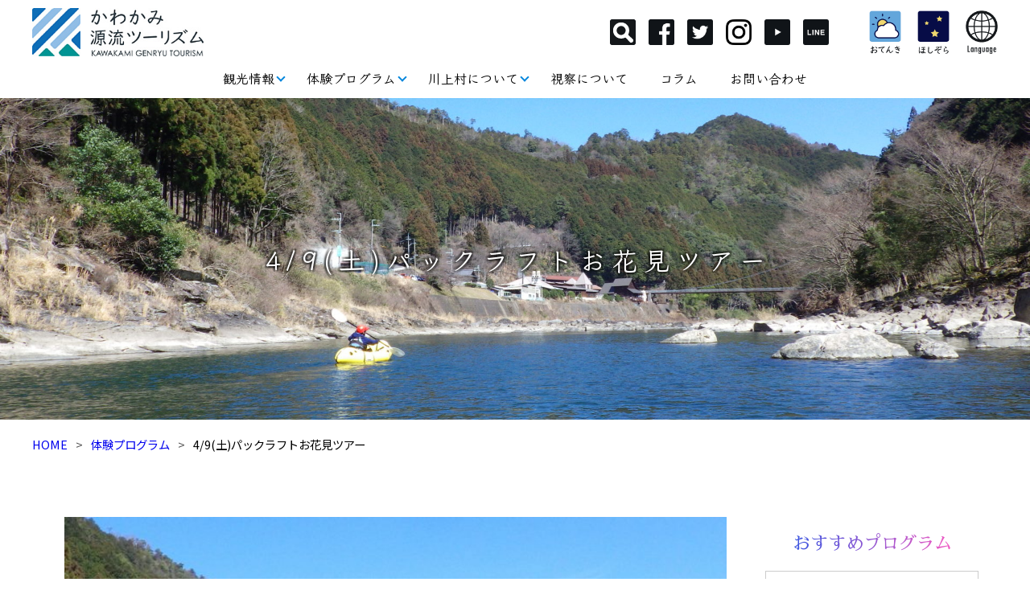

--- FILE ---
content_type: text/css
request_url: https://g-tourism.jp/main/wp-content/themes/g-tourism/libs/css/menu.css?ver=20250422
body_size: 8407
content:

/* ~~ 共通で ~~ */

	.openBtn{
		display: block;
		position: fixed;
		z-index: 99999;/*ボタンを最前面に*/
		top: 0px;
		right: 25px;
		cursor: pointer;
		width: 100px;
		height: 124px;
	    perspective: 1000px; /* 3D効果を与える */
	    border: none;
	}
	
	.card {
	    width: 100px;
	}

	.card img {
	    max-width: 100%;
	    height: auto;
	    border: none;
	}

	.card-inner {
	    width: 100%;
	    height: 100%;
	    position: relative;
	    transition: transform 0.8s;
	    transform-style: preserve-3d;
	    transform-origin: center; /* 中心を基準に回転 */
	}

	.openBtn.is-flipped .card-inner {
	    transform: rotateY(180deg);
	}

	.card-front, .card-back {
	    position: absolute;
	    width: 100%;
	    height: 100%;
	    backface-visibility: hidden; /* 裏面が透けないようにする */
	    top: 0;
	    left: 0;
	}

	.card-front {

	}

	.card-back {
	    transform: rotateY(180deg);
	}

	/* ページ内検索 */
	.searchFlexBox{
		padding: 40px 0;
		background: #3B4950;
		color:#FFF;
		border-bottom: 1px solid rgba(255,255,255,0.5);
		border-right: 1px solid rgba(255,255,255,0.5);
		text-align:center;
	}
	.searchFlexBox div{
		display: inline-block;
	}

	.naviSearch {
		margin: 0 auto;
	}

	.searchForm{
		margin: 0;
		padding: 0;
		line-height: 1;
	}
	.searchField{
		line-height: 1;
		margin: 0;
		padding: 0.4em 0.5em;
		border: 1px solid #CCCCCC;
		border-radius: 5px;
		background: #FFF;
		outline: 0;
		color: #333;
		max-width:400px;
	}
	.searchSubmit {
		line-height: 1;
		background: #3399CC;
		margin: 0;
		padding: 0.65em;
		border: 1px solid #3399CC;
		border-radius: 5px;
		color: #fff;
		cursor: pointer;
	}


/* ~~ PCサイズのみ ~~ */

@media screen and (min-width:768px) {

	.headerBlockB nav{
		background: #FFFFFF;
		color:  #14171A;
		color:  #000000;
		text-align: center;
		position: relative;
		z-index: 99999;
		font-family: "Klee One","Sawarabi Mincho", serif;
		font-weight: 600;
	}
	/* ナビゲーションを横並びに */
	.headerBlockB nav ul{
		list-style: none;
		display: flex;
		flex-wrap: wrap;
		justify-content: center;
		margin: 0;
		padding: 0;
	}
	/* 2階層目以降は横並びにしない */
	.headerBlockB nav ul ul{
		display: block;
	}

	/* 下の階層のulや矢印の基点にするためliにrelativeを指定 */
	.headerBlockB nav ul li{
		position: relative;
		margin: 0;
		padding: 0;
	}

	/* ナビゲーションのリンク設定 */
	.headerBlockB nav ul li a{
		display: block;
		text-decoration: none;
		color:  #14171A;
		color:  #14171A;
		color:  #000000;
		padding: 5px 20px 13px 20px;
		transition:all .3s;
	}

	.headerBlockB nav ul li li a{
		padding: 10px 15px;
	}

	.headerBlockB nav ul li a:hover{
		color: #999999;	
	}

	/* ==矢印の設定 */

	/* 2階層目を持つliの矢印の設定 */
	.headerBlockB nav ul li.has-child::after{
		content:'';
		position: absolute;
		right: 8px;
		top: 12px;
		width: 8px;
		height: 8px;
		border-top: 2px solid #0186DC;
	    border-right: 2px solid #0186DC;
	    transform: rotate(135deg);
	}
	.headerBlockB nav ul li.has-child:hover::after{
		border-top: 2px solid #0186DC;
	    border-right: 2px solid #0186DC;
	}

	/*== 2・3階層目の共通設定 */

	/* 下の階層を持っているulの指定 */
	.headerBlockB nav li.has-child ul{
	    /* 絶対配置で位置を指定 */
		position: absolute;
		text-align: left;
		left:0;
		top: 34px;
		z-index: 4;
	    /* 形状を指定 */
		background: #FFFFFF;
		width: 225px;
	    /* はじめは非表示 */
		visibility: hidden;
		opacity: 0;
	    /* アニメーション設定 */
		transition: all .3s;
		box-shadow: 0px 2px 4px rgba(0,0,0,0.5);
	}

	/* hoverしたら表示 */
	.headerBlockB nav li.has-child:hover > ul,
	.headerBlockB nav li.has-child ul li:hover > ul,
	.headerBlockB nav li.has-child:active > ul,
	.headerBlockB nav li.has-child ul li:active > ul{
	  visibility: visible;
	  opacity: 1;
	}

	/* ナビゲーションaタグの形状 */
	.headerBlockB nav li.has-child ul li a{
		color:  #14171A;
		color:  #000000;
		border-bottom: solid 1px rgba(0,0,0,0.1);
	}

	.headerBlockB nav li.has-child ul li:last-child > a{
	 border-bottom: none;
	 }

	.headerBlockB nav li.has-child ul li a:hover,
	.headerBlockB nav li.has-child ul li a:active{
		background: #EEEEEE;
	}

	/* ボタン */
	.openBtn{
		display: none;
	}

	/* アイコン領域非表示 */
	.mainMenuArea .headerIconMenuArea {
		display: none;
	}

	/* 英語サブ */
	.englishCategory {
		display: none;
	}

}


/* ~~ スマホサイズ ~~ */

@media screen and (max-width:767px) {

	/* ボタン */
	.openBtn{
		display: block;
		width: 100px;
		height: 124px;
	}


	/* メニュー */
	.mainMenuArea {
		width: 100%;
		background: #FFF;
		font-family: "Klee One","Sawarabi Mincho", serif;
		font-weight: 400;
	}

	.mainMenuArea ul {
		list-style: none;
		margin: 0;
		padding: 0;
	}

	.mainMenuArea ul li {
		margin: 0;
		padding: 0;
	}

	.mainMenuArea a {
		color: #3B4950;
		text-decoration: none;
	}
	.mainMenuArea a:link {
		color: #3B4950;
		text-decoration: none;
	}
	.mainMenuArea a:hover {
		color: #3B4950;
		text-decoration: none;
	}
	.mainMenuArea a:visit {
		color: #3B4950;
		text-decoration: none;
	}

	.mainMenuCategory {
		font-size: 1.8em;
		font-weight: 500;
		margin-bottom: 1em;
		padding: 0 0 0 0;
	}

	/* 英語サブ */
	.englishCategory {
		color: #1274BD;
		display: inline;
		font-size: 0.6em;
		padding-left: 0.5em;
	}

	.mainMenuCategory::before{
	    content: "";
	    display: inline-block;
	    background: url(../../images/common/mark_menu.svg) no-repeat 0 0;
	    background-size: cover;
	    width: 1.2em;
	    height: 1.2em;
	    margin-right: 10px;
	    margin-bottom: 5px;
	    vertical-align: middle;
	}

	.mainMenuArea > ul > li {
		padding: 20px;
		margin-bottom: 1em;
		border-bottom: 1px solid #3B4950; 
	}

	.mainMenuArea > ul > li:not(.has-child) {
		padding-bottom: calc(20px + 1em);
	}
	.mainMenuArea > ul > li:not(.has-child):first-child {
		padding-top: calc(20px + 1em);
	}

	.has-child ul {
		list-style-type: none;
		margin: 0;
		padding: 0;
		width: 100%;
		display: flex;
		flex-wrap: wrap;
		justify-content: flex-start;
		align-items: stretch;
		gap: 0 20px;
	}

	.has-child ul li {
		margin: 0 0 1em 0;
		padding: 0;
		display: block;
		width: calc((100% - 20px) / 2);
	}

	.mainMenuArea > ul a:not(.mainMenuCategory a){
		position: relative;
		font-size: 1.2em;
	}

	.mainMenuArea > ul a:not(.mainMenuCategory a)::after {
	    content: '';
	    position: absolute;
	    bottom: -2px;
	    left: 0;
	    width: 100%;
	    height: 2px;
	    background:#8DBDE7;
	    transition: all .3s;
	    transform: scale(0, 1);
	    transform-origin: left top;
	}
	.mainMenuArea > ul a:not(.mainMenuCategory a):hover::after {
	    transform: scale(1, 1);
	}

	#gNav{
		/* position:fixed;にし、z-indexの数値を大きくして前面へ */
		position: fixed;
		z-index: 99998;
		/* ナビのスタート位置と形状 */
		top: 0;
		right: -120%;
		width: 767px;
		width: 100%;
		height: 100vh; /* ナビの高さ */
		background: #FFF;
		/* 動き */
		transition: all 0.6s;
	}

	#gNav.panelactive{
		right: 0;
	}
	/* ナビゲーションの縦スクロール */
	#gNav.panelactive #gNavList{
		/* ナビの数が増えた場合縦スクロール */
		position: fixed;
		z-index: 99998; 

		height: 100vh; /* 表示する高さ */
		overflow-x: hidden;
		overflow-y: auto;
		-webkit-overflow-scrolling: touch;
	}

	/* 検索領域表示 */
	.headerBlockC {
		display: block;
	}

	/* ページ内検索 */
	
	.searchFlexBox div{

	}
	.searchForm{
		font-size: 28px;
	}
	.searchField{
		font-size: 28px;
	}
	.searchSubmit {
		font-size: 28px;
	}

	/* アイコン領域表示 */
	.mainMenuArea .headerIconMenuArea {
		display: block;
	}

	.mainMenuArea .headerIconMenuArea {
		width: auto;
		padding: 40px 0;
	}
	.mainMenuArea .headerIconMenuArea ul {
		list-style-type: none;
		margin: 0;
		padding: 0;
		width: auto;
		display: flex;
		flex-wrap: nowrap;
		justify-content: center;
		align-items: stretch;
	}
	.mainMenuArea .headerIconMenuArea li {
		width: auto;
		margin: 0 25px;
		padding: 0;
		display: block;
	}
	.headerIconMenuArea li.pcOnly {
		display: none;
	}
	.mainMenuArea .headerIconMenuArea li a {
		text-decoration: none;
		margin: 0;
		display: block;
	}
	.mainMenuArea .headerIconMenuArea li img{
		width:80px;
		height:auto;
	}

}



--- FILE ---
content_type: text/css
request_url: https://g-tourism.jp/main/wp-content/themes/g-tourism/libs/css/editable.css?ver=20250401
body_size: 525
content:
/* -----------------------------------■編集可能領域の見出し（TOP以外のpage.php、single.php）----------------------------------- */h2 {	text-align: center;	margin: .75em auto 2em auto;}h3 {	text-align: center;	color: #0099ff;	border: 1px solid #0099ff;}.listProgramBoard h3 {	text-align: left;	color: #000;	border: none;}.listProgramBoard h3 a {	color: #000;	text-decoration: none;}/* ~~ スマホ ~~ */@media screen and (max-width:767px) {	h3 {		font-size:1.2em !important;	}}

--- FILE ---
content_type: text/css
request_url: https://g-tourism.jp/main/wp-content/themes/g-tourism/style.css?ver=20250729
body_size: 79491
content:
/*
Theme Name: g-tourism
*/

/* -----------------------------------
■Google Language Translator のIE・Edge対応
----------------------------------- */

.hack-not-ie {
	display: block;
}
.hack-ie {
	display: none;
}

/* IE（ただし不完全なのでEdgeにも影響する場合がある） */
@media all and (-ms-high-contrast: none) {
  /* ここに書く */
	.hack-not-ie {
		display: none;
	}
	.hack-ie {
		display: block;
	}
}

/* IE11（上記外の念のため） */
_:-ms-lang(x)::-ms-backdrop, .hack-not-ie {
		display: none;
}
_:-ms-lang(x)::-ms-backdrop, .hack-ie {
		display: block;
}

/* Edge */
_:-ms-lang(x)::backdrop, .hack-not-ie {
		display: none;
}
_:-ms-lang(x)::backdrop, .hack-ie {
		display: block;
}


/* -----------------------------------
■共通設定
----------------------------------- */

*, *:before, *:after {
    -webkit-box-sizing: border-box;
       -moz-box-sizing: border-box;
         -o-box-sizing: border-box;
        -ms-box-sizing: border-box;
            box-sizing: border-box;
}

body {
	font-size: 100%;
	margin: 0;
	padding: 0;
	font-family: 'Noto Sans JP', sans-serif;
	position: relative;
}

header, main, aside, footer{
    display: block;
	margin: 0;
    padding: 0;
}

a {
	-webkit-transition: all 0.5s ease-out;  /* Saf3.2+, Chrome */
	-moz-transition: all 0.5s ease-out;  /* FF4+ */
	-ms-transition: all 0.5s ease-out;  /* IE10? */
	-o-transition: all 0.5s ease-out;  /* Opera 10.5+ */
	transition: all 0.5s ease-out;
}

a img{
	-webkit-transition: all 0.5s ease-out;  /* Saf3.2+, Chrome */
	-moz-transition: all 0.5s ease-out;  /* FF4+ */
	-ms-transition: all 0.5s ease-out;  /* IE10? */
	-o-transition: all 0.5s ease-out;  /* Opera 10.5+ */
	transition: all 0.5s ease-out;
}
a:hover img{
	opacity: 0.5;
}

img{
	max-width:100%;
	height:auto;
}

/* -----------------------------------
■カスタムテーマwp独自スタイルの補足
----------------------------------- */

.alignnone {
    margin: 5px 20px 20px 0;
}
 
.aligncenter,
div.aligncenter {
    display: block;
    margin: 5px auto 5px auto;
	max-width:100%;
	height:auto;
}
 
.alignright {
    float:right;
    margin: 5px 0 20px 20px;
}
 
.alignleft {
    float: left;
    margin: 5px 20px 20px 0;
}
 
.aligncenter {
    display: block;
    margin: 5px auto 5px auto;
	max-width:100%;
	height:auto;
}
 
a img.alignright {
    float: right;
    margin: 5px 0 20px 20px;
}
 
a img.alignnone {
    margin: 5px 20px 20px 0;
}
 
a img.alignleft {
    float: left;
    margin: 5px 20px 20px 0;
}
 
a img.aligncenter {
    display: block;
    margin-left: auto;
    margin-right: auto
}
 
.wp-caption {
    background: #eee;
    border: 1px solid #ddd;
    max-width: 96%;
    padding: 10px;
}
 
.wp-caption.alignnone {
    margin: 5px 20px 20px 0;
}
 
.wp-caption.alignleft {
    margin: 5px 20px 20px 0;
}
 
.wp-caption.alignright {
    margin: 5px 0 20px 20px;
}
 
.wp-caption img {
    border: 0 none;
    height: auto;
    margin: 0;
    max-width: 98.5%;
    padding: 0;
    width: auto;
}
 
.wp-caption p.wp-caption-text {
    margin: 0;
    padding: 5px 0;
}

/* -----------------------------------
■基本レイアウト
----------------------------------- */

/* カバー */

.cover {
	width: 100%;
	margin: 0;
	padding: 0;
	overflow: hidden;
}

/* -----------------------------------
■ヘッダー
----------------------------------- */

/* ヘッダー：全体 */

header {
	margin: 0 auto 0 auto;
}

.headerBlockA {
	display: block;
	background: #FFF;
}
.headerNest {
	width: 100%;
	margin: 0 auto;
	padding: 0;
}
.headerFlexContainer {
	display: flex;
	flex-wrap: nowrap;
	justify-content: space-between;
	align-items: center;
}

.headerMenu {
	display: flex;
	flex-wrap: nowrap;
	justify-content: center;
	align-items: center;
}

/* ヘッダー：ロゴ */

.headerMainArea {
	
}

.headerLogo {
	margin: 0 40px;
}

.headerLogo img {
	height: 60px;
	width:auto;
}

/* ヘッダー：アイコンメニュー */

.headerIconMenuArea {
	display: block;
	width: 100%;
	margin: 1em;
}
.headerIconMenuArea ul {
	list-style-type: none;
	margin: 0;
	padding: 0;
	width: auto;
	display: flex;
	flex-wrap: nowrap;
	justify-content: center;
	align-items: stretch;
}
.headerIconMenuArea li {
	width: auto;
	margin: 0 8px;
	padding: 0;
	display: block;
}
.headerIconMenuArea li a {
	text-decoration: none;
	margin: 0;
	display: block;
}

/* ヘッダー：天気メニュー */

.weatherMenu1 {
	display: block;
	margin-right: 20px;
	min-width: 40px;
}
.weatherMenu2 {
	display: block;
	margin-right: 0px;
	min-width: 40px;
}


/* ヘッダー：バルーンメニュー */

#balloonMenu1 {
	width: 80px;
	height: 80px;
	padding: 10px;
	text-align: center;
	position: relative;
}

#balloonMenu1 img {
	height: 100%;
	width: auto;
}

.balloonMenuArea {
	display: block;
	margin-right: 20px;
}

.balloonMenu:before {
	content: '';
	width: 0.6em;
	height: 0.6em;
	border: 0px;
	border-top: solid 1px #999999;
	border-right: solid 1px #999999;
	-ms-transform: rotate(-45deg);
	-webkit-transform: rotate(-45deg);
	transform: rotate(-45deg);
	position: absolute;
	left: 72%;
	margin-left: -0.3em;
	margin-top: -0.3em;
	background-color: #FFF;
	z-index: 999999;
}

.balloonMenu {
	display: none;
	position: absolute;
	margin-top: -3px;
	right: -10px;
	background-color: #FFF;
	z-index: 999999;
	border: solid 1px #999999;
	border-radius: 5px;
	padding:0;
	width: 180px;
}

.balloonMenu ul {
	list-style-type: none;
/*	margin: 1em 1em 0 1em;
	padding: 0;	*/
	margin: 1em 0 0 0;
	padding: 0 1em;
	width: 100%;
	text-align:center;
}
.balloonMenu li {
	margin: 0 0 1em 0;
	padding: 0;
}
.balloonMenu li a {
	display: block;
	color: #333;
	text-decoration: none;
}
.balloonMenu li a:link {
	color:#333333;
	text-decoration: none;
}
.balloonMenu li a:visited {
	color:#333333;
	text-decoration: none;
}
.balloonMenu li a:hover, .balloonMenu li a:active, .balloonMenu li a:focus {
	color:#999999;
}

 /* 外部リンクアイコン */
.ext::after {
	content: '';
	display: inline-block;
	width: 1em;
    height: 1em;
	margin-left: 0.5em;
    background: url("images/file_icon/icon_blank01.png") 50% 50% no-repeat;
    background-size: contain;
	vertical-align: middle;
}



/* ヘッダー：メインメニュー */

.headerBlockB {
	display: block;
}

.headerBlockC {
	display: none;
}


/* -----------------------------------
■コンテンツ
----------------------------------- */

.contentsNest {
	width: 90%;
	max-width: 1260px;
	margin: 0 auto;
	padding: 0;
}

.contentsFlexContainer {
	display: flex;
	flex-wrap: nowrap;
	justify-content: space-between;
	align-items: stretch;
}

/* メイン全体 */

main {
	width: calc(77% - 32px);
	margin: 0 auto 60px auto;
}

main > *:last-child {
	margin-bottom: 0;
}

main.home {
	width: 100%;
	margin: 0 auto 0 auto;
}

main.oneColumn {
	margin: 0 auto 60px auto;
}

main.single p {
	font-size: 1.125em;
	line-height: 1.75;
	letter-spacing: 0.05em;
}
main.single h4 {
	font-size: 1.125em;
	letter-spacing: 0.05em;
}
main.single p.linkArea {
	font-size: 1em;
	line-height: normal;
	letter-spacing: 0;
}
main.single ul {
	font-size: 1.125em;
	line-height: 2;
	letter-spacing: 0.05em;
}
main.single ol {
	font-size: 1.125em;
	line-height: 2;
	letter-spacing: 0.05em;
}

main.page p {
	font-size: 1.125em;
	line-height: 1.75;
	letter-spacing: 0.05em;
}
main.page h4 {
	font-size: 1.125em;
	letter-spacing: 0.05em;
}
main.page p.linkArea {
	font-size: 1em;
	line-height: normal;
	letter-spacing: 0;
}
main.page ul {
	font-size: 1.125em;
	line-height: 2;
	letter-spacing: 0.05em;
}
main.page ol {
	font-size: 1.125em;
	line-height: 2;
	letter-spacing: 0.05em;
}


/* -----------------------------------
■サイド
----------------------------------- */

/* サイド：全体 */

aside {
	width: 23%;
	margin: 0 0 60px 32px;
}

aside > *:last-child {
	margin-bottom: 0;
}

/* サイド：バナーリンク */

.sideBannerArea {
	width: 300px;
	margin: 0 auto;
}
.sideBannerArea ul {
	list-style-type: none;
	margin: 0;
	padding: 0;
	width: 100%;
}
.sideBannerArea li {
	width: 100%;
	margin: 0;
	padding: 0;
	display: block;
}
.sideBannerArea li a {
	width: 100%;
	text-decoration: none;
	margin: 15px 0;
	display: block;
}
.sideBannerArea li img {
	width: 100%;
	height: auto;
}

/* -----------------------------------
■フッター
----------------------------------- */

/* フッター：ボトムリンクエリア */

.bottomLinkArea ul {
	list-style-type: none;
	margin: 60px auto;
	padding: 0;
	width: 100%;
	display: flex;
	flex-wrap: wrap;
	justify-content: center;
	align-items: stretch;
}
.bottomLinkArea li {
	width: auto;
	margin: 20px 1em;
	padding: 0;
	display: block;
	text-align:center;
	border-left:1px solid #000000;
	border-right:1px solid #000000;
}
.bottomLinkArea li a {
	width: 100%;
	text-decoration: none;
	margin: 0 auto;
	padding: 0.125em 0.75em;
	display: block;
	color: #333;
	font-size: 1em;
}
.bottomLinkArea li a:hover {
/*	background: #AAAAAA;*/
}

/* フッター：アイコンメニュー */

.bottomIconMenuArea {	/* PC時は表示されない */
	display: none;
}

/* フッター：トップ専用 */
.bottomHome ul {
	margin: 0 auto;
}
/* フッター全体 */

footer {
    text-align: center;
	line-height: 1;
	margin: 0;
	padding: 0;
}

.footerBlockA {
    background: #000;
}
.footerNest {
	width: 95%;
	max-width: 1260px;
	margin: 0 auto;
	padding: 0;
}

.footerCopyrightArea {
	padding: 1em;
	color: #FFFFFF;
	line-height: 1.25;
}

/* -----------------------------------
■カテゴリー：共通設定
----------------------------------- */

.category_ {
	color: #FF4100;
	background-color: #FFF;
	border: 1px solid #FF4100;
}
.category_info {
	color: #FF4100;
	background-color: #FFF;
	border: 1px solid #FF4100;
}


/* -----------------------------------
■見出し
----------------------------------- */

/* 見出し */

h2 {
	font-family: "Klee One","Sawarabi Mincho", serif;
	font-size: 1.8em;
	margin: .75em 0;
	font-weight: 600;
	line-height: 1.5;
	padding: 0;
}

main h2 {
	color: #6954BA;
}

aside h2 {
	font-size: 1.4em;
	margin: .75em 0;
	font-weight: normal;
	line-height: 1.5;
	padding: 0;
	color: #000;
	border: none;
}

h3 {
	display: block;
	font-family: "Klee One","Sawarabi Mincho", serif;
	font-size: 1.4em;
	margin: 0.75em auto 2em auto;
	font-weight: 600;
	line-height: 1.5;
	padding: 0.25em 1em;
}

/* 組み合わせ処理 */

p + h3{
	margin-top:50px;
}

/* -----------------------------------
■グラデーション
----------------------------------- */

/* トップ・サイド使用 */

.gradationTypeA {
	font-family: "Sawarabi Mincho", serif;
	background: -webkit-linear-gradient(left,#3653E0 0%,#F25CC3 100%);
	-webkit-text-fill-color: transparent;
	-webkit-background-clip: text;
	display: inline-block;
}

/* -----------------------------------
■ホーム
----------------------------------- */

/* TOP画像の見出し */

.homeTitleArea {
	width: 100%;
	font-family: "Sawarabi Mincho", serif;
	font-size: 2.2em;
	letter-spacing: 0.05em;
	text-align: center;
	margin: 0 auto 40px auto;
	color: #0186DC;
}
.homeTitleArea img {
	margin: 0 auto;
}

/* ホーム：リード文 */

.homeRead{
	text-align:center;
	font-size:1.2em;
	font-family: "Sawarabi Mincho", serif;
	margin-bottom: 80px;
/*	margin-top:150px;*/
}
.homeRead span{
	position:relative;
	width:100%;
}
.homeRead span:before{
	position:absolute;
	width:100%;
	top:-0.7em;
	left:0;
	content:"・・・・・・・・・・・・・・・・・・・・";
	overflow: hidden;
}

.homeReadTabCvr{
/*	border-bottom:1px solid #616161;
	margin-bottom:30px;*/
	width:650px;
	margin:30px auto 0;
	padding:0;
}
.homeReadTab, .homeReadTab2{
	display: flex;
	flex-wrap: nowrap;
	justify-content: flex-end;
	align-items: center;
	overflow:hidden;
	list-style:none;
	margin:0 auto;
	padding:0;
	font-size:1.2em;
	text-align:center;
	font-family: "Sawarabi Mincho", serif;
}
main.page ul.homeReadTab, main.page ul.homeReadTab2{
	font-size:1.2em;
	font-family: "Sawarabi Mincho", serif;
}
main.single ul.homeReadTab, main.single ul.homeReadTab{
	font-size:1.2em;
	font-family: "Sawarabi Mincho", serif;
}
.homeReadTab li, .homeReadTab2 li{
	background:#D6D6D6;
	color:#F7F7F7;
	width:2em;
	line-height:1em;
	margin:0;
	margin-right:0.5%;
	cursor:pointer;
    -webkit-box-sizing: border-box;
       -moz-box-sizing: border-box;
         -o-box-sizing: border-box;
        -ms-box-sizing: border-box;
            box-sizing: border-box;
	font-size:80%;
	border-radius:5px;
	padding:0.5em 0;
	margin-right:0.3em;
	text-align:center;
}
.homeReadTab li:last-child, .homeReadTab2 li:last-child{
	margin-right:0;
}

.homeReadTab li.homeReadSelect, .homeReadTab2 li.homeReadSelect2{
	background:#B0B0B0;
	color:#E7E7E7;
}
.homeReadContent, .homeReadContent2{
	list-style:none;
	margin:0;
	padding:0;
}
main.page ul.homeReadContent, main.page ul.homeReadContent2{
	font-size:1em;
}
main.single ul.homeReadContent, main.single ul.homeReadContent2{
	font-size:1em;
}
.homeReadContent li, .homeReadContent2 li{
}
.homeReadHide {
	display:none;
}


/* ★外部リンクエリア */

.externalArea {
	padding: 80px 0 20px 0;
	background: #FFFFFF;
	text-align: center;
}

.externalArea2 {
	padding: 0 0 60px 0;
	background: #FFFFFF;
	text-align: center;
}


/* ふるさと納税ボタン */

a.btn-svg {
	font-size: 20px;
	font-weight: 400;
	line-height: 54px;
	position: relative;
	display: inline-block;
	width: 254px;
	height: 54px;
	padding: 0;
	cursor: pointer;
	-webkit-user-select: none;
	-moz-user-select: none;
	-ms-user-select: none;
	user-select: none;
	-webkit-transition: all 0.3s;
	transition: all 0.3s;
	text-align: center;
	vertical-align: middle;
	text-decoration: none;
	letter-spacing: 0.1em;
	color: #212529;
	background-color: transparent;
}

a.btn-svg svg {
	position: absolute;
	top: 0;
	left: 0;

	width: 100%;
	height: 100%;
}

a.btn-svg svg rect {
	-webkit-transition: all 400ms ease;
	transition: all 400ms ease;

	stroke: #070C47;
	stroke-width: 2;
	stroke-dasharray: 250px, 16px;
	stroke-dashoffset: 70px;
}

a.btn-svg:hover svg rect {
	stroke-dashoffset: 334px;
}

a.btn-svg span {
	color: #070C47;
	position: absolute;
	display: block;
	white-space: nowrap;
	top: 50%;
	left: 50%;
	transform: translate(-50%, -50%);
}


/* 多言語ボタン */

a.btn-svg2 {
	font-size: 20px;
	font-weight: 400;
	line-height: 54px;
	position: relative;
	display: inline-block;
	width: 354px;
	height: 54px;
	padding: 0;
	cursor: pointer;
	-webkit-user-select: none;
	-moz-user-select: none;
	-ms-user-select: none;
	user-select: none;
	-webkit-transition: all 0.3s;
	transition: all 0.3s;
	text-align: center;
	vertical-align: middle;
	text-decoration: none;
	letter-spacing: 0.1em;
	color: #212529;
	background-color: transparent;
}

a.btn-svg2 svg {
	position: absolute;
	top: 0;
	left: 0;

	width: 100%;
	height: 100%;
}

a.btn-svg2 svg rect {
	-webkit-transition: all 400ms ease;
	transition: all 400ms ease;

	stroke: #070C47;
	stroke-width: 2;
	stroke-dasharray: 350px, 16px;
	stroke-dashoffset: 70px;
}

a.btn-svg2:hover svg rect {
	stroke-dashoffset: 434px;
}

a.btn-svg2 span {
	color: #070C47;
	position: absolute;
	display: block;
	white-space: nowrap;
	top: 50%;
	left: 50%;
	transform: translate(-50%, -50%);
}


/* ホーム：お知らせエリア */

.homeNewsArea {
	padding: 60px 0;
	background: #FFFFFF;
}

.homeNewsCover {
	width: 100%;
	display: block;
}
.homeNewsTitle {
	display: block;
	color:#333333;
	font-family: "Sawarabi Mincho", serif;
	font-size: 2.2em;
	letter-spacing: 0.05em;
}
.homeNewsArea .newsArea {
	width: 100%;
}
.homeNewsArea .linkArea {
	margin: 60px auto 0 auto;
	text-align: center;
}

/* ホーム：ピックアップコラム */

.homePickUpArea {
	width: 100%;
	min-height: 480px;
	display: flex;
	justify-content: center;
	align-items: center;
	margin: 0;
	padding: 60px 0;
	border-bottom: 1px solid #CCC;
	background: transparent;
	box-shadow: inset 0px 6px 8px rgba(0,0,0,0.3);
}

.homeCard {
	width: 90%;
	max-width: 766px;
	margin: 0 auto;
	padding: 15px 30px 35px 40px;
	display: block;
	background: rgba(255,255,255,0.9);
	border-radius: 10px;
	box-shadow: 0px 6px 8px rgba(0,0,0,0.3);
}

.homeCard .homeTitleArea {
	margin: 0 auto 20px auto;
}

.homeCardInfoArea {
	margin: 0;
	padding: 0;
	display: flex;
	flex-wrap: wrap;
	justify-content: flex-start;
	align-items: center;
	gap: 0 30px;
}
.homeCardInfoArea > div {
	width: calc((100% - 30px) / 2);
}

.homeCardInfoArea > *:last-child {
	margin-bottom: 0;
}

.homeCardPhoto {
	width: 100%;
	margin: 0;
	padding: 0;
	text-align: center;
}
.homeCardPhoto img {
	max-width: 100%;
	height: auto;
	margin: 0 auto;
	display: block;
}

.polaroid {
	background-color: #FAFAFA;
	padding: 10px 10px 30px;
	box-shadow: 0 10px 8px -6px rgba(0,0,0,0.3);
	display: block;
	max-width: 100%;
	box-sizing: border-box;
	width: 100%;
	position: relative;
	transform: rotate(-2deg);
}
.maskingTape {
	position: absolute;
	display: block;
	z-index: 999;
	top: -15px; /* マステの上からの位置 */
	left: calc(50% - 50px); /* マステの左からの位置 */
	width: 100px; /* マステの幅 */
	height: 30px; /* マステの高さ */
	border-left: 2px dotted rgba(0,0,0,.1); /* マステの左のギザギザ */
	border-right: 2px dotted rgba(0,0,0,.1); /* マステの右のギザギザ */
	box-shadow: 0 0 5px rgba(0,0,0,.2); /* マステに影をつける */
	transform: rotate(-4deg); /* マステを回転させる */
	padding: 5px 15px; /* マステの内側の余白 */
	background-color: rgba(255,255,0,0.4) /* マステの色 */
}

.homeCardTitle {
	font-family: "Klee One","Sawarabi Mincho", serif;
	font-size: 1.3125em;
	font-weight: 600;
	margin: 0.75em 0 0.5em 0;
	padding: 0;
	line-height: 1;
}

.homeCardExplan {
	font-size: 0.875em;
	margin: 0 0 1em 0;
	padding: 0;
	line-height: 1.5;
}

.homeCardLink {
	font-size: 0.875em;
	text-align: right;
}

.homeCardLink a {
	position:relative;
	text-decoration: none;
	display: inline-block;
	color: #0186DC;
	background: #FFF;
	border: 1px solid #0186DC;
	border-radius: 5px;
	text-align: center;
	line-height: 1;
	margin: 0 0.5em 0 0;
	padding: 0.25em 2em 0.25em 0.5em;
}

.homeCardLink a:after {
	content: '';
	width: 0.6em;
	height: 0.6em;
	border: 0px;
	border-top: solid 2px #0186DC;
	border-right: solid 2px #0186DC;
	-ms-transform: rotate(45deg);
	-webkit-transform: rotate(45deg);
	transform: rotate(45deg);
	position: absolute;
	top: calc(50% - 0.3em);
	right: 0.6em;
}

.homeCardLink a:hover {
	position: relative;
	color: #FFF;
	background: #0186DC;
}
.homeCardLink a:hover:after {
	content: '';
	width: 0.6em;
	height: 0.6em;
	border: 0px;
	border-top: solid 2px #FFFFFF;
	border-right: solid 2px #FFFFFF;
	-ms-transform: rotate(45deg);
	-webkit-transform: rotate(45deg);
	transform: rotate(45deg);
	position: absolute;
	top: calc(50% - 0.3em);
	right: 0.6em;
}

/* ホーム：観光情報 */

.homeKankoArea {
	width: 100%;
	padding: 60px 0 20px 0;
	margin: 0 0 0 0;
	border-bottom: 1px solid #CCC;
	background: #FFFFFF;
}
.homeKankoArea ul {
	list-style-type: none;
	margin: 0 auto;
	padding: 0;
	width: 75%;
	display: flex;
	flex-wrap: wrap;
	justify-content: center;
	align-items: stretch;
	gap: 0 40px;
}
.homeKankoArea li {
	margin: 0;
	padding: 0;
	width: calc((100% - 80px) / 3);
}
.homeKankoArea a {
	display:block;
	margin: 0 auto;
	padding: 0;
}
.homeKankoArea a img {
	display:block;
	margin-bottom: 40px;
}
.homeKankoArea li a {
	max-width: 100%;
}

/* ホーム：Youtube動画背景 */

#video-background,
#video-overlay {
	position: fixed;
	top: 0;
	left: 0;
	min-width: 100%;
	min-height: 100%;
	width: auto;
	height: auto;
}
 
#video-background {
	z-index: -2;
}
 
#video-overlay {
	z-index: -1;
}

.homeVideoArea{
	width: 100%;
	min-height: 480px;
	background: transparent;
	box-shadow: inset 0px 6px 8px rgba(0,0,0,0.3);
}

/* ホーム：プログラムエリア */
.homeProgramArea {
	width: 100%;
	margin: 0 auto;
	padding: 60px 0;
	background: #FFFFFF;
}
.homeProgramCover {
	width: 90%;
	margin: 0 auto;
}

/* ホーム：天気エリア */

.homeTenkiArea {
	margin: 0 auto 80px auto;
}
.homeTenkiAreaBnr {
	margin-bottom: 0;
}

.homeTenkiCover {
	width: calc(100% - 150px);
	margin-right: auto;
	display: flex;
	flex-wrap: nowrap;
	justify-content: space-between;
	align-items: stretch;
}
.homeTenkiTitle {
	display: flex;
	flex-wrap: nowrap;
	justify-content: flex-start;
	align-items: center;
	width: 5em;
	color:#333333;
	font-family: "Sawarabi Mincho", serif;
	font-size: 2.2em;
	letter-spacing: 0.05em;
}
.homeTenkiLink {
	width: calc(100% - 180px);
	padding-right: 1em;
	padding-left: 1em;
}
.homeTenkiLink ul {
	list-style-type: none;
	margin: 0 auto;
	padding: 0;
	width: 100%;
	display: flex;
	flex-wrap: wrap;
	justify-content: space-between;
	align-items: stretch;
}
.homeTenkiLink li {
	font-size: 1.25em;
	width: 45%;
	margin: 20px 0;
	padding: 0;
	display: block;
}
.homeTenkiLink li a {
	position:relative;
	border: 1px solid #3388dd;
	text-decoration: none;
	text-align: center;
	margin: 0 auto;
	padding: 0.5em 2em 0.5em 1em;
	background-color: #FFF;
	border-radius: 5px;
	display: block;
	color: #3388dd;
	font-family: "Sawarabi Mincho", serif;
}

.homeTenkiLink li a:after {
	content: '';
	width: 0.6em;
	height: 0.6em;
	border: 0px;
	border-top: solid 2px #3388dd;
	border-right: solid 2px #3388dd;
	-ms-transform: rotate(45deg);
	-webkit-transform: rotate(45deg);
	transform: rotate(45deg);
	position: absolute;
	top: calc(50% - 0.3em);
	right: 1em;
}

.homeTenkiLink li a:hover {
	color: #FFF;
	background: #3388dd;
}
.homeTenkiLink li a:hover:after {
	content: '';
	width: 0.6em;
	height: 0.6em;
	border: 0px;
	border-top: solid 2px #FFF;
	border-right: solid 2px #FFF;
	-ms-transform: rotate(45deg);
	-webkit-transform: rotate(45deg);
	transform: rotate(45deg);
	position: absolute;
	top: calc(50% - 0.3em);
	right: 1em;
}
/*.homeTenkiLink li:first-child {
	margin: 0;
	text-align:center;
}
.homeTenkiLink li:first-child a {
	position:static;
	border: none;
	text-decoration: none;
	text-align: center;
	margin: 0 auto;
	padding: 0;
	background-color: none;
	border-radius: 5px;
	display: inline;
}
.homeTenkiLink li:first-child a img{
	width:100%;
	max-width:270px;
	height:auto;
}
.homeTenkiLink li:first-child a:after {
	display:none;
}
.homeTenkiLink li:first-child a:hover {
	background: none;
}*/
.homeTenkiLink li.tenkiSpace a {
	margin-top:20px;
	margin-bottom:50px;
}

/* ホーム：人気のアウトドアプログラム */

.homePopularArea {
	width: 100%;
	padding: 80px 0 60px 0;
	margin: 0 0 80px 0;
	border-top: 1px solid #CCC;
	border-bottom: 1px solid #CCC;
}

.homePopularArea ul {
	list-style-type: none;
	margin: 0 auto 50px auto;
	padding: 0;
	width: 100%;
	display: flex;
	flex-wrap: wrap;
	justify-content: flex-start;
	align-items: stretch;
	gap: 0 20px;
}
.homePopularArea li {
	margin: 0;
	padding: 0;
	width: calc((100% - 60px) / 4);
}
.homePopularArea a {
	display:block;
	margin: 0;
	padding: 0;
}
.homePopularArea a img {
	display:block;
}

/* ホーム：Slick上書き */

.homeSlickCover .slick-slide {
    margin: 0 10px;
}

/* ホーム：レポートエリア */

.homeReportArea {
	position: relative;
	width: 100%;
	background-image: url("images/home/bg_report01.jpg");
	background-repeat: no-repeat;
	background-attachment: fixed;
	background-position: center center;
	background-size: cover;
	margin: 0 0 80px 0;
	padding: 60px 0;
}

.homeReportBoard {
	width: calc(100% - 100px);
	margin-right: auto;
	background: rgba(255,255,255,0.85);
	padding: 30px 50px 30px 50px;
	border-radius: 20px;
	min-height: 150px;
}

.homeReportArea .newsArea ul li {
	border-bottom: 1px dotted #666;
	padding-bottom: 01em;
}

/* 日付（7+1）だけの設定 */
.homeReportArea .newsArea ul li a {
	width : 80%; /* IE8以下とAndroid4.3以下用フォールバック */
	width : -webkit-calc(100% - 8em);
	width : calc(100% - 8em);
}

/* ホーム：インスタエリア */

.homeInstaArea {
	width: 100%;
	background: #FAFAFA;
	margin: 0;
	padding: 60px 0;
}

/* ホーム：施設エリア */

.homeFacilityArea {
	width: 100%;
	background: #FFFFFF;
	margin: 0;
	padding: 60px 0;
}
.homeFacilityArea ul {
	list-style-type: none;
	margin: 0 auto;
	padding: 0;
	width: 100%;
	display: flex;
	flex-wrap: wrap;
	justify-content: flex-start;
	align-items: center;
	gap: 0 20px;
}
.homeFacilityArea li {
	width: calc((100% - 60px) / 4);
	margin: 0;
	padding: 0;
	display: block;
	margin-bottom: 20px;
}
.homeFacilityArea li a {
	display:block;
	margin: 0;
	padding: 0;
}
.homeFacilityArea li a img {
	height: auto;
	margin: 0;
	padding: 0;
}
.homeFacilityArea li span {
	display:block;
	margin: 0;
	padding: 0;
}

.homeFacilitySpFlex{
	margin: 0 auto;
	padding: 0;
	width: 100%;
	display: flex;
	flex-wrap: wrap;
	justify-content: flex-start;
	align-items: center;
	gap: 0 20px;
}
.homeFacilitySpFlex > div {
}
.homeFacilitySpFlex > div:first-child{
	width: calc(((100% - 60px) / 4) * 3 + 40px);
	margin: 0;
	padding: 0;
	display: block;
	margin-bottom: 20px;
}
.homeFacilitySpFlex > div:last-child {
	width: calc((100% - 60px) / 4);
	margin: 0;
	padding: 0;
	display: block;
	margin-bottom: 20px;
}
.homeFacilitySpFlex > div:first-child li {
	width: calc((100% - 40px) / 3);
}


/* ホーム：バナーエリア */

.homeBannerArea {
	width: 100%;
	background: #FFFFFF;
	margin: 0;
	padding: 60px 0;
}
.homeBannerArea ul {
	list-style-type: none;
	margin: 0 auto;
	padding: 0;
	width: 100%;
	display: flex;
	flex-wrap: wrap;
	justify-content: flex-start;
	align-items: center;
	gap: 0 20px;
}
.homeBannerArea li {
	width: calc((100% - 60px) / 4);
	margin: 0;
	padding: 0;
	display: block;
	margin-bottom: 20px;
}
.homeBannerArea li a {
	display:block;
	margin: 0;
	padding: 0;
}
.homeBannerArea li a img {
	height: auto;
	margin: 0;
	padding: 0;
}
.homeBannerArea li span {
	display:block;
	margin: 0;
	padding: 0;
}

.homeBannerArea2 ul {

}
.homeBannerArea2 > ul > li {

}

.homeBannerLine {
	border: none;
	margin: 80px 0;
	border-bottom: 3px dotted #A7ACAE;
}

/* -----------------------------------
■サークルボタン
----------------------------------- */

/* ページトップ */

#pageTop a {
	font-family: "Sawarabi Mincho", serif;
	z-index: 99997;
	right: 2.5%;
	bottom: 3.5em;
	position: fixed;
	display: inline-block;
	width: 150px;
	height: 150px;
	border-radius: 50%;
	background: #FFF url("images/common/totopImg.png") no-repeat center bottom;
	background-size:55% auto;
	text-decoration: none;
	border: 1px solid rgba(0,0,0,0.3);
	box-sizing: content-box;
	color: #131719;
}
#pageTop a:hover {
	background: #E0F5FF url("images/common/totopImg.png") no-repeat center bottom;
	background-size:55% auto;
	color: #131719;
}

#pageTop a span {
	position: absolute;
	display: inline-block;
	left: 0;
	top: 33%;
	-webkit-transform: translateY(-50%);
	-ms-transform: translateY(-50%);
	transform: translateY(-50%);
	width : 150px;
	text-align: center;
	font-size: 18px;
	line-height: 1.3;
}
#pageTop a span::after{
	position: absolute;
	margin: auto;
	content: "";
	vertical-align: middle;
}
#pageTop a span::after{
	top: -12px;
	right: 0;
	left: 0;
	width: 11px;
	height: 11px;
	border-top: 2px solid #FF4303;
	border-right: 2px solid #FF4303;
	-webkit-transform: rotate(-45deg);
	transform: rotate(-45deg);
}
#pageTop a:hover span::after{
	border-color: #FF4303;
}

/* もっとみる */

.linkMore {
	position: absolute;
	width: 150px;
	height: 150px;
	right: 2.5%;
	top: 0;
	bottom: 0;
	margin: auto;
}
.linkMore a {
	font-family: "Sawarabi Mincho", serif;
	z-index: 9999;
	position: relative;
	display: inline-block;
	width: 150px;
	height: 150px;
	border-radius: 50%;
	background: #FFF url("images/common/totopImg2.png") no-repeat center bottom;
	background-size:55% auto;
	text-decoration: none;
	color: #131719;
	border: 1px solid rgba(0,0,0,0.3);
	box-sizing: content-box;
}
.linkMore a:hover {
	background: #E0F5FF url("images/common/totopImg2.png") no-repeat center bottom;
	background-size:55% auto;
	color: #131719;
}

.linkMore a span {
	position: absolute;
	display: inline-block;
	left: 0;
	top: 35%;
	-webkit-transform: translateY(-50%);
	-ms-transform: translateY(-50%);
	transform: translateY(-50%);
	width : 150px;
	text-align: center;
	font-size: 18px;
	padding-right: 0.5em;
	line-height: 1.3;
}
.linkMore a span::after{
	position: absolute;
	margin: auto;
	content: "";
	vertical-align: middle;
}
.linkMore a span::after{
	top: 0;
	bottom: 0;
	right: 20px;
	width: 11px;
	height: 11px;
	border-top: 2px solid #FF4303;
	border-right: 2px solid #FF4303;
	-webkit-transform: rotate(45deg);
	transform: rotate(45deg);
}
.linkMore a:hover span::after{
	border-color: #FF4303;
}

/* -----------------------------------
■メインスライダー
----------------------------------- */

/* メインスライダーエリア */

.sliderArea {
	position: relative;
	width: 100%;
	height: auto;
	background: #FFF;
	margin: 0 auto;
	padding: 0;
}

.flexslider {
	border: none;
	border-radius: 0px;
	margin: 0 auto;
	padding: 0;
}

.flex-control-paging li a:hover {
  background: #8dbde7;
}
.flex-control-paging li a.flex-active {
  background: #1274bd;
}

/* flexslider（TOP専用） */

.page-template-page-front-template .flexslider {
	border: none;
	overflow: hidden;
	border-radius: 0px;
	margin: 0 auto;
	padding: 0;
}

/* キャプションをイメージの真ん中に */
.page-template-page-front-template .flexslider > .slides > li > .flex-caption{
	width:100%;
	position:absolute;
	top: 50%;
	left:0;
	-webkit-transform: translateY(-50%);
	transform: translateY(-50%);
	text-align:center;
	font-family: "Klee One","Sawarabi Mincho", serif;
	font-size:3.5em;
	font-weight: 600;
	color:#FFFFFF;
	text-shadow:
	2px 2px 2px rgba(0, 0, 0, 0.5),
	-2px 2px 2px rgba(0, 0, 0, 0.6),
	2px -2px 2px rgba(0, 0, 0, 0.6),
	-2px -2px 2px rgba(0, 0, 0, 0.5);
}

.page-template-page-front-template .flexslider > .slides > li > .flex-caption > span.slideLogo{
	display:block;
	width:21%!important;
	text-align:center;
	margin:0 auto 0;
}

/* 文字上部の強調用の「・」 */
/*.flexslider > .slides > li > .flex-caption > span{
	position:relative;
	width:100%;
}
.flexslider > .slides > li > .flex-caption > span:before{
	position:absolute;
	width:100%;
	top:-0.7em;
	left:0;
	content:"・・・・・・・・・・・・・・・・・・・・";
	overflow: hidden;
}*/
.page-template-page-front-template .flexslider > .slides > li > .flex-caption > span.bigsize{
	font-size:1.7em;
}
.page-template-page-front-template .flexslider > .slides > li > .flex-caption > span.smallsize{
	font-size:0.7em;
}

@media screen and (max-width:800px) {

	.sliderArea {
		margin-bottom: 0;
	}

}

/* -----------------------------------
■一覧ページ
----------------------------------- */

/* 汎用一覧 */

.listArea {
	width: 100%;
	margin: 3.5em auto;
}

.listArea h2 {
	line-height: 1.1;
	text-align: center;
	margin-top: 0;
	margin-bottom: 1.25em;
}

.listArea ul {
	width: 100%;
	margin: 0;
	padding: 0;
	list-style-type: none;
}
.listArea ul li {
	font-family: 'Noto Sans JP', sans-serif;
	font-size: 1em;
	margin: 0 0 2em 0;
	padding: 0;
	line-height: 1.5;
	display: flex;
	flex-wrap: nowrap;
	justify-content: center;
	align-items: start;
}

.listArea ul li h3 {
	font-family: 'Noto Sans JP', sans-serif;
	font-size: 1em;
	font-weight: normal;
	margin: 0;
	padding: calc(0.125em + 1px) 0.25em;
	line-height: 1.5;
	text-align: left;
	border: none;
	color: #999999;
}
.listArea ul li a {
	text-decoration: none;
	display: inline;
}
.listArea ul li a:hover {
	background: none;
}

.listCover {
	width: auto;
	display: flex;
	flex-wrap: nowrap;
	justify-content: flex-start;	
	align-items: flex-start;
}
.listCover2 {
	width: 100%;
}
.listExcerpt{
	padding: calc(0.125em + 1px) 0.25em;
}

/* 汎用一覧（写真あり） */

.listAreaSp {
	width: 100%;
	margin: 0 auto 3.5em auto;
}

.listAreaSp ul {
	width: 100%;
	margin: 0;
	padding: 0;
	list-style-type: none;
}
.listAreaSp ul li {
	font-family: 'Noto Sans JP', sans-serif;
	margin: 0 0 2em 0;
	padding: 0 0 2em 0;
	line-height: 1.5;
	border-bottom: 1px dashed #999999;
}

.listAreaSp ul li > a {
	display: flex;
	flex-wrap: nowrap;
	justify-content: space-between;
	text-decoration: none;
	color: #333333;
	gap: 0px 20px;
	flex-direction: row-reverse;
}
.listAreaSp ul li > a > *:first-child {
	flex-basis: 100%;
}

.listAreaSp ul li > a > *:nth-child(2) {
	flex-basis: 200px;
}

.listAreaSp ul li > a img {
	width: 100%;
	min-width: 200px;
	height: auto;
}

.listAreaSp ul li > a:link {
	text-decoration: none;
	color: #333333;
}
.listAreaSp ul li > a:visit {
	text-decoration: none;
	color: #333333;
}
.listAreaSp ul li > a:hover {
	text-decoration: none;
	color: #333333;
}

.listAreaSp h3 {
	font-family: "Klee One","Sawarabi Mincho", serif;
	font-size: 1.3125em;
	font-weight: 600;
	margin: 0.75em 0 0.5em 0;
	padding: 0;
	line-height: 1;
	text-align: left;
	border: none;
	color: #333333;
}

.listAreaSp p {
	font-size: 0.875em;
	margin: 0 0 1em 0;
	padding: 0;
	line-height: 1.5;
}


/* 日付 */

.listDay {
	display: inline-block;
	max-width: 7em;
	min-width: 5.5em;
	margin: 0 1.5em 0 0;
	padding: calc(0.125em + 1px) 0.25em;
	line-height: 1.1;
}

/* カテゴリーベース */

.listCategory {
	display: block;
	color: #FFF;
	border: 1px solid #333;
	background-color: #333;
	font-size: 1em;
	width: 9em;
	text-align: center;
	margin: 0.25em 1em 0.25em 0;
	padding: 0.125em 0.125em;
	line-height: 1;
	border-radius: 5px;
}

/* リンク */

.listLink {
	line-height: 1.5;
	text-align: right;
	margin: 1.5em 0 2em 0;
}
.listLink a {
	text-decoration: none;
	display: inline-block;
	color: #333 !important;
	position: relative;
	border: 1px solid #FFF;
	display: inline-block;
	padding-left: 1em;
	padding-right: 2.75em;
}

.listLink a:hover {
	border: 1px solid #333;
}


/* -----------------------------------
■ニュース共通
----------------------------------- */

/* ニュース共通 */

.newsArea {
	width: 100%;
	margin: 0 auto;
}

.newsArea ul {
	width: 100%;
	margin: 0;
	padding: 0;
	list-style-type: none;
}
.newsArea ul li {
	font-size: 1em;
	margin: 0 0 1em 0;
	padding: 0;
	line-height: 1.5;
	display: flex;
	flex-wrap: no-wrap;
	justify-content: center;
	align-items: start;
}

/* カテゴリ（6+1）と日付（7+1）2つある場合の設定 */
.newsArea ul li a {
	text-decoration: none;
/*	display: block;*/
	padding: 0.125em 0;
	width : 60%; /* IE8以下とAndroid4.3以下用フォールバック */
	width : -webkit-calc(100% - 15em);
	width : calc(100% - 15em);
}

.newsArea ul li p:last-child {
	margin: 0 0 60px 0;
}
.newsArea ul li:last-child p:last-child {
	margin-bottom: 0;
}


/* 日付 */

.newsDay {
	display: inline-block;
	color: #999999;
	background: transparent;
	font-size: 1em;
	width: 7em;
	text-align: center;
	line-height: 1;
	margin: 0 0.5em 0 0;
	padding: 0.125em 0.125em;
	border: 1px solid rgba(255,255,255,0);
}

/* カテゴリーベース */

.newsCategory {
	display: inline-block;
	color: #FFF;
	background: #333;
	font-size: 1em;
	width: 6em;
	text-align: center;
	line-height: 1;
	margin: 0.25em 1em 0.25em 0;
	padding: 0.125em 0.125em;
	border: 1px solid #333;
	border-radius: 5px;
}


/* -----------------------------------
■カテゴリー共通
----------------------------------- */

.category_ {
	color: #FF4100;
	background-color: #FFF;
	border: 1px solid #FF4100;
}
.category_info {
	color: #FF4100;
	background-color: #FFF;
	border: 1px solid #FF4100;
}


/* -----------------------------------
■プログラムリスト共通
----------------------------------- */

.listProgramBoard {
	border: 1px solid #CCC;
	background: #FFF;
	padding: 0.625em;
	margin-bottom: 1.5em;
}
.listProgramBoard *:last-child {
	margin-bottom: 0;
}

.program_finish {
	font-size: 0.875em;
	color: #999;
	background-color: #FFF;
	border: 1px solid #999;
	border-radius: 1em;
	text-align:center;
	margin-bottom: 0.8em;
}
.program_taking {
	font-size: 0.875em;
	color: #FFF;
	background-color: #0186DC;
	border: 1px solid #0186DC;
	border-radius: 1em;
	text-align:center;
	margin-bottom: 0.8em;
}
.program_cancel {
	font-size: 0.875em;
	color: #CC0000;
	background-color: #FFF;
	border: 1px solid #CC0000;
	border-radius: 1em;
	text-align:center;
	margin-bottom: 0.8em;
}
.program_delay {
	font-size: 0.875em;
	color: #FFF;
	background-color: #6063BA;
	border: 1px solid #6063BA;
	border-radius: 1em;
	text-align:center;
	margin-bottom: 0.8em;
}
.program_over {
	font-size: 0.875em;
	color: #0186DC;
	background-color: #FFF;
	border: 1px solid #0186DC;
	border-radius: 1em;
	text-align:center;
	margin-bottom: 0.8em;
}
.program_notice {
	font-size: 0.875em;
	color: #FFF;
	background-color: #0186DC;
	border: 1px solid #0186DC;
	border-radius: 1em;
	text-align:center;
	margin-bottom: 0.8em;
}
.program_only {
	font-size: 0.875em;
	color: #FFF;
	background-color: #0186DC;
	border: 1px solid #0186DC;
	border-radius: 1em;
	text-align:center;
	margin-bottom: 0.8em;
}

.programTextArea .program_finish {
	width: 8em;
}
.programTextArea .program_taking {
	width: 8em;
}
.programTextArea .program_cancel {
	width: 8em;
}
.programTextArea .program_delay {
	width: 8em;
}
.programTextArea .program_over {
	width: 12em;
}
.programTextArea .program_notice {
	width: 8em;
}
.programTextArea .program_only {
	width: 8em;
}

.programSlideTextArea .program_finish {
	width: 8em;
}
.programSlideTextArea .program_taking {
	width: 8em;
}
.programSlideTextArea .program_cancel {
	width: 8em;
}
.programSlideTextArea .program_delay {
	width: 8em;
}
.programSlideTextArea .program_over {
	width: 12em;
}
.programSlideTextArea .program_notice {
	width: 8em;
}
.programSlideTextArea .program_only {
	width: 8em;
}


.listProgramPhotoArea {
	width: 100%;
	margin: 0 auto 1em auto;
	text-align: center;
}
.listProgramPhotoArea img {
	max-width: 100%;
	height: auto;
	margin: 0 auto;
	display: block;
}

.listProgramDay {
	width: 100%;
	font-size: 0.875em;
 	display: inline-block;
	margin: 0 0 0 0;
	min-height: 5em;
}
aside .listProgramDay {
	min-height: inherit;
	margin-bottom:0.8em;
}
.listProgramDay span {
	display: inline-block;
	color: #FFF;
	background: #019585;
	text-align: center;
	line-height: 1;
	margin: 0 0.5em 0 0;
	padding: 0.25em 0.75em;
	border-radius: 5px;
}

.listProgramTitle {
	font-family: "Klee One","Sawarabi Mincho", serif;
	font-size: 1.3125em;
	font-weight: 600;
	margin: 0 0 0.5em 0;
	padding: 0;
	line-height: 1;
	min-height: 3em;
}
aside .listProgramTitle {
	min-height: inherit;
}

.listProgramExplan {
	font-size: 0.875em;
	margin: 0;
	padding: 0;
	line-height: 1.5;
	min-height: 7.5em;
}
aside .listProgramExplan {
	min-height: inherit;
}

.listProgramLink {
	font-size: 0.875em;
	text-align: right;
}
.listProgramLink a {
	position:relative;
	text-decoration: none;
	display: inline-block;
	color: #019585;
	background: #FFF;
	border: 1px solid  #019585;
	border-radius: 5px;
	text-align: center;
	line-height: 1;
	margin: 0 0.5em 0 0;
	padding: 0.25em 2em 0.25em 0.5em;
}

.listProgramLink a:after {
	content: '';
	width: 0.6em;
	height: 0.6em;
	border: 0px;
	border-top: solid 2px #019585;
	border-right: solid 2px #019585;
	-ms-transform: rotate(45deg);
	-webkit-transform: rotate(45deg);
	transform: rotate(45deg);
	position: absolute;
	top: calc(50% - 0.3em);
	right: 0.6em;
}

.listProgramLink a:hover {
	position: relative;
	color: #FFF;
	background: #019585;
}
.listProgramLink a:hover:after {
	content: '';
	width: 0.6em;
	height: 0.6em;
	border: 0px;
	border-top: solid 2px #FFFFFF;
	border-right: solid 2px #FFFFFF;
	-ms-transform: rotate(45deg);
	-webkit-transform: rotate(45deg);
	transform: rotate(45deg);
	position: absolute;
	top: calc(50% - 0.3em);
	right: 0.6em;
}


/* -----------------------------------
■扉（固定親）ページ
----------------------------------- */

/*  扉ページ：リンクエリア  */

.parentLinkArea {
	width: 100%;
	background: #FFF;
	padding: 30px 0;
	margin: 0 0 1em 0;
}
.parentLinkArea ul {
	list-style-type: none;
	margin: 0 auto;
	padding: 0;
	width: 100%;
	display: flex;
	flex-wrap: wrap;
	justify-content: space-around;
	align-items: stretch;
}
.parentLinkArea li {
	font-size: 1.25em;
	width: 20em;
	margin: 20px 0;
	padding: 0;
	display: block;
}
.parentLinkArea li a {
	position:relative;
	border: 1px solid #3388dd;
	text-decoration: none;
	text-align: center;
	margin: 0 auto;
	padding: 0.5em 2em 0.5em 1em;
	background-color: #3388dd;
	border-radius: 5px;
	display: block;
	color: #FFF;
	font-family: "Sawarabi Mincho", serif;
}

.parentLinkArea li a:after {
	content: '';
	width: 0.6em;
	height: 0.6em;
	border: 0px;
	border-top: solid 2px #FFF;
	border-right: solid 2px #FFF;
	-ms-transform: rotate(45deg);
	-webkit-transform: rotate(45deg);
	transform: rotate(45deg);
	position: absolute;
	top: calc(50% - 0.3em);
	right: 1em;
}

.parentLinkArea li a:hover {
	color: #3388dd;
	background: #FFF;
}
.parentLinkArea li a:hover:after {
	content: '';
	width: 0.6em;
	height: 0.6em;
	border: 0px;
	border-top: solid 2px #3388dd;
	border-right: solid 2px #3388dd;
	-ms-transform: rotate(45deg);
	-webkit-transform: rotate(45deg);
	transform: rotate(45deg);
	position: absolute;
	top: calc(50% - 0.3em);
	right: 1em;
}

.parentLinkArea li a.typeB {
	border: 1px solid #019585;
	background-color: #019585;
	color: #FFF;
}

.parentLinkArea li a.typeB:after {
	border-top: solid 2px #FFF;
	border-right: solid 2px #FFF;
}

.parentLinkArea li a.typeB:hover {
	color: #019585;
	background: #FFF;
}
.parentLinkArea li a.typeB:hover:after {
	border-top: solid 2px #019585;
	border-right: solid 2px #019585;
}

/* -----------------------------------
■中面タイトルエリア
----------------------------------- */

.titleArea {
	width: 100%;
	height: 400px;
	padding: 1em;
	background-color: #000;
	background-position: center center;
	background-size: cover;
	background-repeat: no-repeat;
/*	margin-bottom: 120px;*/
	margin-bottom: 20px;
	display: flex;
	flex-wrap: wrap;
	justify-content: center;
	align-items: center;
}

.titleArea h1 {
	font-family: "Klee One","Sawarabi Mincho", serif;
	line-height: 1;
	margin: 0;
	padding: 0;
	font-feature-settings : "palt";
	font-weight: normal;
	font-weight: 600;
	color: #FFF;
	text-shadow: 
	2px 2px 2px rgba(0, 0, 0, 0.5),
	-2px 2px 2px rgba(0, 0, 0, 0.6),
	2px -2px 2px rgba(0, 0, 0, 0.6),
	-2px -2px 2px rgba(0, 0, 0, 0.5);
	letter-spacing: 0.25em;
	text-align: center;
	text-indent: 0.25em;
}

/* -----------------------------------
■中面汎用
----------------------------------- */

/* 共通タグエリア */

.tagArea {
	display: block;
	width: 100%;
	text-align: right;
}
.tagArea a {
	line-height: 2em;
	position: relative;
	display: inline-block;
	height: 2em;
	margin: 0 0 1em 1em;
	padding: 0 1em 0 1.25em;
	-webkit-transition: color 0.2s;
	        transition: color 0.2s;
	text-decoration: none;
	color: #ffffff;
	border-radius: 0 3px 3px 0;
	background: #0089e0;
}
.tagArea a::before, .cp_tag02 a::after {
	background: #fafcfc;/*背景色*/
}
.tagArea a::before {
	position: absolute;
	top: 0.75em;
	left: 0.25em;
	width: 0.5em;
	height: 0.5em;
	content: '';
	border-radius: 1em;
}
.tagArea a::after {
	position: absolute;
	top: 0;
	left: -0.475em;
	width: 0;
	height: 0;
	content: '';
	border-style: solid;
	border-width: 1em 0.5em 1em 0;
	border-color: transparent #0089e0 transparent transparent;
	border-radius: 0.125em;
}
.tagArea a:hover {
	background: #555555;
}
.tagArea a:hover:after {
	border-color: transparent #555555 transparent transparent;
}

/* 共通リンクエリア */

.linkArea {
	display: block;
	width: 100%;
	text-align: right;
}
.linkArea a {
	position: relative;
	text-decoration: none;
	display: inline-block;
	width: auto;
	margin: 0 0 1em 1em;
	padding: 0.5em 2em 0.5em 1em;
	background-color: #019585;
	border: solid 1px #019585;
	color: #FFF;
	border-radius: 5px;
}

.linkArea a:after {
	content: '';
	width: 0.6em;
	height: 0.6em;
	border: 0px;
	border-top: solid 2px #FFF;
	border-right: solid 2px #FFF;
	-ms-transform: rotate(45deg);
	-webkit-transform: rotate(45deg);
	transform: rotate(45deg);
	position: absolute;
	top: calc(50% - 0.3em);
	right: 1em;
}

.linkArea a:hover {
	color: #019585;
	background: #FFF;
}
.linkArea a:hover:after {
	content: '';
	width: 0.6em;
	height: 0.6em;
	border: 0px;
	border-top: solid 2px #019585;
	border-right: solid 2px #019585;
	-ms-transform: rotate(45deg);
	-webkit-transform: rotate(45deg);
	transform: rotate(45deg);
	position: absolute;
	top: calc(50% - 0.3em);
	right: 1em;
}

/* 共通リンク追加：戻る */

.historyBack {
	margin-top:100px;
	text-align:center;
}
.historyBack a {
	padding: 0.5em 1em 0.5em 2em;
}
.historyBack a:after {
	left: 1em;
	-ms-transform: rotate(-135deg);
	-webkit-transform: rotate(-135deg);
	transform: rotate(-135deg);
}
.historyBack a:hover:after {
	left: 1em;
	-ms-transform: rotate(-135deg);
	-webkit-transform: rotate(-135deg);
	transform: rotate(-135deg);
}

.pageLink{
	width:6.5em;
	border:1px solid #000000;
	margin:0 auto 80px;
}
.pageLink a{
	text-align:center;
	display:block;
	padding:0.5em 0;
}
.pageLink a:link {
	color:#000000;
	text-decoration: none;
}
.pageLink a:visited {
	color:#000000;
	text-decoration: none;
}
.pageLink a:hover, .pageLink a:active, .pageLink a:focus {
	background:#000000;
	color:#FFFFFF;
}

/* 次へ・前へ */

.naviLinkArea, .naviLinkArea2 {
	margin-top:100px;
	text-align:center;
}

.naviLink a, .naviLink2 a {
	margin: 0 1em 1em 1em;
}

.naviLinkArea a, .naviLinkArea2 a {
	position: relative;
	text-decoration: none;
	display: inline-block;
	width: auto;
	margin: 0 0 1em 1em;
	padding: 0.5em 1em 0.5em 1em;
	background-color: #019585;
	border: solid 1px #019585;
	color: #FFF;
	border-radius: 5px;
}

.naviLinkArea a:after, .naviLinkArea2 a:after {
	content: '';
	width: 0.6em;
	height: 0.6em;
	border: 0px;
	border-top: solid 2px #FFF;
	border-right: solid 2px #FFF;
	-ms-transform: rotate(45deg);
	-webkit-transform: rotate(45deg);
	transform: rotate(45deg);
	position: absolute;
	top: calc(50% - 0.3em);
	right: 1em;
}

.naviLinkArea  span.butNextPost a, .naviLinkArea2 span.butNextPost a {
	padding: 0.5em 2em 0.5em 1em;
}
.naviLinkArea  span.butNextPost a:after, .naviLinkArea2 span.butNextPost a:after {
	right: 1em;
}
.naviLinkArea  span.butPreviousPost a, .naviLinkArea2 span.butPreviousPost a {
	padding: 0.5em 1em 0.5em 2em;
}
.naviLinkArea  span.butPreviousPost a:after, .naviLinkArea2 span.butPreviousPost a:after {
	-ms-transform: rotate(-135deg);
	-webkit-transform: rotate(-135deg);
	transform: rotate(-135deg);
	left: 1em;
}

.naviLinkArea a:hover, .naviLinkArea2 a:hover {
	color: #019585;
	background: #FFF;
}
.naviLinkArea a:hover:after, .naviLinkArea2 a:hover:after {
	border-top: solid 2px #019585;
	border-right: solid 2px #019585;
}

/* 両端の場合 */
.naviLinkArea2 {
	display: flex;
	flex-wrap: nowrap;
	justify-content: space-between;
	align-items: center;
}
.naviLink2 a {
	margin: 0 0.5em 1em;
}
 .naviLinkArea2 a {
	margin: 0 0.5em 1em;
}

/*  汎用のイメージ領域  */
.imgArea{
	margin:3em auto 6.5em;
	text-align:center;
}
.imgArea img{
	max-width:100%;
	height:auto;
}


/*  四角のボックス  */
.squareBoxA  {
	display: block;
	width: 100%;
	text-align: left;
	margin: 1em auto 1em auto;
	padding: 1em;
	background-color: #FFF;
	color: #333;
	border: 1px solid #333;
}
.squareBoxA *:first-child  {
	margin-top: 0;
}
.squareBoxA *:last-child  {
	margin-bottom: 0;
}

.squareBoxB  {
	display: block;
	width: 100%;
	text-align: left;
	margin: 1em auto 1em auto;
	padding: 1em;
	background-color: #FFF;
	color: #333;
	border: 1px solid #CCC;
	border-radius: 5px;
}
.squareBoxB *:first-child  {
	margin-top: 0;
}
.squareBoxB *:last-child  {
	margin-bottom: 0;
}
.squareBoxB h3  {
	margin-top: 0.25em !important;
	margin-bottom: 1.25em;
	border: none;
	border-radius: 5px;
	background: rgb(0,121,214);
	background: -moz-linear-gradient(-45deg, rgba(0,121,214,1) 10%, rgba(0,160,166,1) 90%);
	background: -webkit-linear-gradient(-45deg, rgba(0,121,214,1) 10%,rgba(0,160,166,1) 90%);
	background: linear-gradient(135deg, rgba(0,121,214,1) 10%,rgba(0,160,166,1) 90%);
	filter: progid:DXImageTransform.Microsoft.gradient( startColorstr='#0079d6', endColorstr='#00a0a6',GradientType=1 );
	color: #FFF;
}
.imgKadoMaru {
	border-radius: 5px;
}

/*  チェックリスト  */
.listDesignA {
	margin: 0 auto 1em auto;
	width: 100%;
}
.listDesignA li  {
	list-style: none;
	margin-bottom: 1em;
	position: relative;
}
.listDesignA li::after {
	display: block;
	content: '';
	position: absolute;
	top: 0.625em;
	left: -1em;
	width: 0.625em;
	height: 0.375em;
	border-left: 0.125em solid #0099ff;
	border-bottom: 0.125em solid #0099ff;
	-webkit-transform: rotate(-45deg);
	transform: rotate(-45deg);
}

/*  数字円  */
.numberArea  {
	display: flex;
	justify-content: center;
	align-items: center;
	flex-wrap: wrap;
	margin-bottom: 3em;
}
.page-template-default main .numberArea h2  {
	margin: .75em 0;
}

.circleA  {
	position: relative;
	display: inline-block;
	width: 5em;
	height: 5em;
	border-radius: 50%;
	background: #FFF;
	color: #6954BA;
	border: #6954BA 1px solid;
	margin-right: 1em;
}
.circleA span.numberA  {
	position: absolute;
	display: inline-block;
	left: 0;
	top: 50%;
	-webkit-transform: translateY(-50%);
	transform: translateY(-50%);
	width: 5em;
	text-align: center;
}

/*  グーグルマップ  */

.googleMap {
	height: 0;
	overflow: hidden;
	padding-bottom: 33.3%;
	position: relative;
}
.googleMap iframe {
	position: absolute;
	left: 0;
	top: 0;
	height: 100%;
	width: 100%;
}

/* -----------------------------------
□要整理・↑と統合
----------------------------------- */

/* 表組 */

/* 表組：A */
.tableDesignA {
	width : 100%;
	margin: 0 auto 0 auto;
	padding: 0;
	border-collapse: separate;  /* 表の線と線の間を空ける */
    border-spacing: 1em;       /* 表の線と線の間の幅 */
	border: none;
}
.tableDesignA {
	margin-bottom: 30px; /* なぜか上記で効かないので再指定 */
}
.tableDesignA th {
	line-height: 1.5;
	font-weight: normal;
	width: 10em;
	padding: 0.5em 1em;
	white-space: nowrap;
	border-bottom: 2px solid #E4E6E7;
	text-align:left;
}
.tableDesignA td {
	line-height: 1.5;
	padding: 0.5em 1em;
	border-bottom: 2px solid #E4E6E7;
}

/* 表組：B */
.tableDesignB {
	width : 100%;
	margin: 0 auto 30px auto;
	padding: 0;
	border-collapse: separate;  /* 表の線と線の間を空ける */
    border-spacing: 20px;       /* 表の線と線の間の幅 */
	border: none;
}
.tableDesignB {
	margin-bottom: 30px; /* なぜか上記で効かないので再指定 */
}
.tableDesignB th {
	line-height: 1.2;
	font-weight: normal;
	width: 20%;
	padding: 0.5em;
	background-color: #99CC00;
	color: #FFF;
	white-space: nowrap;
	border-radius: 5px;
}
.tableDesignB td {
	line-height: 1.2;
	padding: 0.5em 1em;
	background-color: #F6F6F6;
	border-radius: 5px;
}

.flex2Area, .flex3Area {
	display: flex;
	flex-wrap: nowrap;
	justify-content: space-between;
	align-items: stretch;
}
.flex2Area div, .flex2Area p{
	width:48%;	
}
.flex3Area div, .flex3Area p{
	width:32%;	
}
.flex3Area2 {
	display: flex;
	flex-wrap: nowrap;
	justify-content: space-around;
	align-items: stretch;
}
.flex3Area2 div, .flex3Area2 p{
	width:32%;	
}

/* 表組：C */
.tableDesignC {
	width : 100%;
	margin: 0 auto 0 auto;
	padding: 0;
	border-collapse: separate;  /* 表の線と線の間を空ける */
    border-spacing: 1em;       /* 表の線と線の間の幅 */
	border: none;
}
.tableDesignC {
	margin-bottom: 30px; /* なぜか上記で効かないので再指定 */
}
.tableDesignC th {
	line-height: 1.2;
	font-weight: normal;
	width: 10em;
	padding: 0.5em 1em;
	white-space: nowrap;
	border-bottom: 2px solid #E4E6E7;
	vertical-align:top;
	text-align:left;
}
.tableDesignC td {
	line-height: 1.2;
	padding: 0.5em 1em;
	border: 2px solid #E4E6E7;
	vertical-align:top;
	text-align:left;
}
.tableDesignC div{
	margin:0 0 0.5em 0;
	padding:0;
}
.tableDesignC ul{
	margin: 0 0 0 1em;
	padding:0;
}/* 罫線 */

hr {

}

/* 罫線：A */
.hrDesignA {
	border: none;
	margin: 120px auto;
	border-bottom: 4px dotted #A7ACAE;
}

/* 矢印（▼） */
.triangle{
	width:100px;
	height:60px;
	border-top: 30px solid #CCCCCC;
	border-right: 50px solid transparent;
	border-bottom: 30px solid transparent;
	border-left: 50px solid transparent;
	font-size: 1.4em;
	margin: 80px auto 0;
}
.triangle_blue{
	width:100px;
	height:60px;
	border-top: 30px solid #5ABAD5;
	border-right: 50px solid transparent;
	border-bottom: 30px solid transparent;
	border-left: 50px solid transparent;
	font-size: 1.4em;
	padding:0;
	margin: 0 auto -60px;
}
/* 画像のマックスサイズの制御 */
.imgMax1500{
	width:100%;
	max-width:800px;
	margin:40px auto 80px;
}
.imgMax1500 img{
	max-width:100%;
	height:auto;
}

/* ページネーション */
.pagination {
	display: flex;
	align-items: center;
	justify-content: center;
	margin: 40px 0;
	position: relative;
	font-size: 13px;
}

.pagination span, .pagination a {
	display: block;
	width: auto;
	margin: 4px;
	padding: 8px;
	border: 1px solid #000;
	background-color: #fff;
	text-decoration: none;
	text-align: center;
	line-height: 16px;
}

/* ページ番号 */
.pagination .pager{
	width: 32px;
}

/* ホバー時 & 現在のページ */
.pagination a:hover,
.pagination .current {
	color: #fff;
	border-color: #000;
	background-color: #000;
}

/* 前へ */
.pagination a.prev {
	margin-right: 16px;
}
/* 次へ */
.pagination a.next {
	margin-left: 16px;
}
/* 最初へ */
.pagination a.first {}
/* 最後へ */
.pagination a.last {}

/* Page x / y */
.pagination span.page_num {
	display: none;
}

/* パンくずリスト */
#breadcrumb {
	padding: 0;
	margin: 0 0 0 40px;
	font-size:90%;
}
#breadcrumb ul{
	padding: 0;
/*	margin-bottom:25px;*/
	margin-bottom:80px;
}
#breadcrumb li{
	display:inline;
	list-style: none;
}
#breadcrumb li:after{
	content: '>';
	padding: 0 10px;
	color: #555;
}
#breadcrumb li:last-child:after{
	content: '';
}
#breadcrumb li a {
	text-decoration: none;
}
#breadcrumb li a:hover {
	text-decoration: underline;
}

/* -----------------------------------
■個別ページ：共通
----------------------------------- */

.pdfImageArea {
	margin-left: auto;
	margin-right: auto;
	text-align: center;
}
.pdfImageArea img {
	border: 1px solid #999;
	max-width: 50%;
	height: auto;
}

/* -----------------------------------
■個別ページ：基本方針
----------------------------------- */

.policyCover {
	display: flex;
	margin: 0 auto 60px auto;
}

.policyCover > * {
	margin: 1em;
}
.policyPhotoArea {
	width: 30%;
}
.policyPhotoArea img {
	display: block;
	width: 100%;
	height: auto;
	margin: 0 auto 30px auto;
}
.policyTextArea {
	width: 70%;
}

/* -----------------------------------
■個別ページ：基本理念
----------------------------------- */

.philosophyFlexContainer {
	display: flex;
	flex-wrap: nowrap;
	justify-content: space-between;
	align-items: stretch;
}
.philosophyFlexContainer div.philoImgArea{
	max-width:260px;
	margin-left:20px;
	text-align:center;
}
.philosophyFlexContainer div.philoImgArea2{
	max-width:40%;
	margin-left:20px;
	text-align:right;
}
.philosophyFlexContainer div.philoImgArea img{
	max-width:100%;
	height:auto;
}
.philosophyFlexContainer div.philoImgArea2 img{
	max-width:100%;
	margin-bottom:10px;
	height:auto;
}

/* -----------------------------------
■個別ページ：プログラム実施のポイント
----------------------------------- */
.pointFlexContainer {
	display: flex;
	flex-wrap: nowrap;
	justify-content: space-between;
	align-items: center;
}
.pointFlexContainer div.pointImgArea{
	max-width:120px;
	margin-left:20px;
	text-align:center;
}
.pointFlexContainer div.pointImgArea img{
	max-width:100%;
	height:auto;
}
.pointFlexContainer2 {
	display: flex;
	flex-wrap: nowrap;
	justify-content: space-between;
	align-items: stretch;
	max-width:869px;
	margin:0 auto;
}
.pointFlexContainer2 div{
	width:32%;
	color:#15C0F3;
	text-align:center;
	padding-bottom:1.2em;
}
.pointFlexContainer2 div img{
	max-width:100%;
	margin-bottom:0.3em;
	height:auto;
}

/* -----------------------------------
■個別ページ：ルール
----------------------------------- */
.ruleFlexContainer {
	display: flex;
	flex-wrap: nowrap;
	justify-content: space-between;
	align-items: stretch;
}
.ruleFlexContainer div{
	width:70%;
	text-align:left;
}
.ruleFlexContainer div.ruleImgArea{
	width:30%;
	margin-left:20px;
	text-align:right;
}
.ruleFlexContainer div.ruleImgArea img{
	max-width:100%;
	height:auto;
}

/* -----------------------------------
■個別ページ：コンセプト
----------------------------------- */

.conseptHerf{
	width:100%;
	max-width:800px;
	margin:40px auto 80px;
}
.conseptHerf div:nth-child(odd){
	width:48%;
	float:left;
}
.conseptHerf div:nth-child(even){
	width:48%;
	float:right;
}
.conseptFlexContainer {
	display: flex;
	flex-wrap: nowrap;
	justify-content: space-between;
	align-items: stretch;
	max-width:874px;
	margin:0 auto;
}
.conseptFlexContainer div{
	width:32%;
}
.conseptFlexContainer div img{
	max-width:100%;
	height:auto;
}

/* -----------------------------------
■個別ページ：特産品
----------------------------------- */
.tokusanFlexContainer {
	display: flex;
	flex-wrap: wrap;
	justify-content: space-between;
	align-items: stretch;
}
.tokusanFlexContainer > div{
	width:48%;
}

/* -----------------------------------
■プログラム詳細ページ
----------------------------------- */

/* 新設定追加スライド */
.programSlideCover {
	display: block;
	margin: 0 1em 60px 1em;
}

.programSlidePhotoArea {
	width: 100%;
}

.programSlidePhotoArea img {
	display: block;
	width: 100%;
	height: auto;
	margin: 0 auto 0 auto;
}

.programSlideTextArea {
	width: 100%;
}
.programSlidePhotoArea .flexslider {
	margin-bottom: 4em;
}
.programSlidePhotoArea .flex-direction-nav a:before {
	font-size: 40px;
	margin-top: -20px;
}

/* 旧設定（他ぺージでも使用） */
.programCover {
	display: flex;
	margin: 0 auto 60px auto;
}

.programCover > * {
	margin: 1em;
}
.programPhotoArea {
	width: 40%;
}
.programPhotoArea img {
	display: block;
	width: 100%;
	height: auto;
	margin: 0 auto 1em auto;
}
.programTextArea {
	width: 60%;
}

/* キャッチコピー */
.programCatchCopy {
	display: block;
	width: 100%;
	padding: 0;
	margin-top: 0;
	margin-bottom: 1.5em;
	color: #333;
	letter-spacing: 0.25em;
	margin-left: -0.25em;
}


/* 一覧 */
.programListArea > ul{
	list-style-type: none;
	margin:0;
	padding:0;
}
.programListArea > ul > li{
	margin:0;
	padding:0;
	border-bottom:1px solid #999999;	
}
.programListArea .programCover{
	margin:60px 0;
}
.programListArea .programPhotoArea {
	width: 35%;
}
.programPhotoArea img {
	display: block;
	width: 100%;
	height: auto;
	margin: 0 auto 1em auto;
}
.programListArea .programTextArea {
	width: 65%;
}
.programListArea .listProgramDay {
	min-height: inherit;
	margin-bottom:1em;
}
.programListArea .listProgramTitle {
	min-height: inherit;
	border:none;
	text-align:left;
	margin-bottom:1em;
	color:#000000;
}
.programListArea .listProgramExplan{
	min-height: inherit;
	line-height: 1.5;
}

/* -----------------------------------
■ひたる一覧ページ
----------------------------------- */

.pageMovieArea {
	width: 100%;
}
.pageMovieArea ul {
	list-style-type: none;
	margin: 0 auto;
	padding: 0;
	width: 100%;
	display: flex;
	flex-wrap: wrap;
	justify-content: flex-start;
	align-items: center;
}
.pageMovieArea li {
	width: 25%;
	margin: 20px 0;
	padding: 0;
	display: block;
}
.pageMovieArea li a {
	width: calc(100% - 40px);
	text-decoration: none;
	margin: 0 20px;
	display: block;
}
.pageMovieArea li a img {
	max-width: 100%;
	height: auto;
}
.pageMovieArea li span {
	width: calc(100% - 40px);
	text-decoration: none;
	margin: 0 20px;
	display: block;
}


/* -----------------------------------
■MW WP フォーム
----------------------------------- */
.mw_wp_form dl {
	display: flex;
	flex-wrap: wrap;
	margin: 30px 0px 0px;
	padding: 0;
	border: 2px solid #3388dd;
	border-top: none;
}

.mw_wp_form dl > dt {
	background: #C0D9F1;
}

.mw_wp_form dl > dt,
.mw_wp_form dl > dd {
	width: 100%;
	margin: 0;
	padding: 1em;
	border-top: 2px solid #3388dd;
	text-align: center;
}

/* スマホ時の文字サイズの変更の為＋下に文字が続く場合の段落自動生成と行間の対応 */
.formTextCover {
	margin-bottom: 0.5em;
}
.mw_wp_form dl > dt *:last-child,
.mw_wp_form dl > dd *:last-child{
	margin-bottom: 0;
}

.mw_wp_form input[type="text"],
.mw_wp_form input[type="email"],
.mw_wp_form input[type="tel"],
.mw_wp_form textarea {
	padding: 1em;
	width: 100%;
	font-size: 15px;
	border: 1px solid #ccc;
}

.mw_wp_form .side_by_side_3 input[type="text"] {
	width: 25%;
}

.mw_wp_form input[type="submit"],
.mw_wp_form input[type="submit"]:hover {
	display: table;
	margin: 30px auto;
	padding: 0.5em 1em;
	color: #FFF;
	background-color: #3388dd;
}

.mw_wp_form .form_step {
	display: flex;
	justify-content: center;
	align-items: center;
	margin: 0px;
	padding: 0;
	list-style: none;
	background: #ffffff;
	background: -moz-linear-gradient(top,  #ffffff 0%, #ffffff 49%, #666666 49%, #666666 51%, #ffffff 51%, #ffffff 100%);
	background: -webkit-linear-gradient(top,  #ffffff 0%,#ffffff 49%,#666666 49%,#666666 51%,#ffffff 51%,#ffffff 100%);
	background: linear-gradient(to bottom,  #ffffff 0%,#ffffff 49%,#666666 49%,#666666 51%,#ffffff 51%,#ffffff 100%);
	filter: progid:DXImageTransform.Microsoft.gradient( startColorstr='#ffffff', endColorstr='#ffffff',GradientType=0 );
}

.mw_wp_form .form_step > li {
	display: block;
	position: relative;
	padding: 0.5em;
	width: 22%;
	border: 1px solid #666;
	color: #666;
	background-color: #FFF;
	font-size: 1.5vw;
	font-weight: bold;
	text-align: center;
}
.mw_wp_form .form_step > li:nth-of-type(n + 2) {
	margin: 0px 0px 0px 4%;
}

.mw_wp_form_input .form_step > li:nth-of-type(1),
.mw_wp_form_preview .form_step > li:nth-of-type(2),
.mw_wp_form_complete .form_step > li:nth-of-type(4) {
	background-color: #666;
	color: #fff;
}

@media print, (min-width: 992px) {
    .mw_wp_form .form_step > li {
        font-size: 18px;
    }
}

.mw_wp_form_complete div {
    margin: 30px 0px 0px;
    text-align: center;
}

/* -----------------------------------
■その他
----------------------------------- */

/* ~~ 動画エリア ~~ */

.movieArea {
	position: relative;
	width: 100%;
	margin: 0 0 30px 0;
	padding-top: 56.25%;
	box-shadow: 0 0 8px #CCC;
}


/* ファイルアイコンの自動表示 */
a:not(.noIcon)[href$=".pdf"]:before {
    content:" ";
    display: inline-block;
    width: 37px;
    height: 15px;
    background: url(images/file_icon/iconPdf.gif) no-repeat center left;
	background-size:contain;
	vertical-align: sub;
}
a:not(.noIcon)[href$=".doc"]:before {
    content:" ";
    display: inline-block;
    width: 37px;
    height: 15px;
    background: url(images/file_icon/iconDoc.gif) no-repeat center left;
	background-size:contain;
	vertical-align: sub;
}
a:not(.noIcon)[href$=".docx"]:before {
    content:" ";
    display: inline-block;
    width: 37px;
    height: 15px;
    background: url(images/file_icon/iconDocx.gif) no-repeat center left;
	background-size:contain;
	vertical-align: sub;
}
a:not(.noIcon)[href$=".xls"]:before {
    content:" ";
    display: inline-block;
    width: 37px;
    height: 15px;
    background: url(images/file_icon/iconXls.gif) no-repeat center left;
	background-size:contain;
	vertical-align: sub;
}
a:not(.noIcon)[href$=".xlsx"]:before {
    content:" ";
    display: inline-block;
    width: 37px;
    height: 15px;
    background: url(images/file_icon/iconXlsx.gif) no-repeat center left;
	background-size:contain;
	vertical-align: sub;
}
a:not(.noIcon)[href$=".csv"]:before {
    content:" ";
    display: inline-block;
    width: 37px;
    height: 15px;
    background: url(images/file_icon/iconCsv.gif) no-repeat center left;
	background-size:contain;
	vertical-align: sub;
}
a:not(.noIcon)[href$=".zip"]:before {
    content:" ";
    display: inline-block;
    width: 37px;
    height: 15px;
    background: url(images/file_icon/iconZip.gif) no-repeat center left;
	background-size:contain;
	vertical-align: sub;
}


/* -----------------------------------
■レスポンシブ対応
----------------------------------- */

.smOnly {
	display: none;
}

/* ~~ 1180以内のサイズの表示 ~~ */

@media screen and (max-width:1180px) {

	.homeBannerArea ul {
	
	}
	
	/* ホーム：天気エリア */
	.homeTenkiArea {

	}
	.homeTenkiCover {
		width: 100%;
		display: block;
	}
	.homeTenkiTitle {
		display: none;
	}
	.homeTenkiLink {
		width: 100%;
	}

}

/* ~~ 1024以内のサイズの表示 ~~ */

@media screen and (max-width:1024px) {

	/* -----------------------------------
	□ホーム
	----------------------------------- */

	/* ホーム：リード文 */
	.homeRead{
		/*font-size:1em;*/
		font-size:0.84em;
	}

	/* ホーム：お知らせエリア */

	
}

/* ~~ スマホサイズ ~~ */

@media screen and (max-width:767px) {

	/* -----------------------------------
	□共通設定
	----------------------------------- */

	html {
		font-size: 2.1em;
		font-size: 1.55em;
	}
	
	.pcOnly {
		display: none;
	}

	.smOnly {
		display: inline;
	}

	/* -----------------------------------
	□ヘッダー
	----------------------------------- */

	.headerLogo {
		margin: 0 30px;
	}

	.headerLogo img {
		max-width: 100%;
		height: auto;
	}

	/* メニュー */

	.mainMenuArea {

	}

	.weatherMenu2 {
		margin-right: 20px;
	}

	.balloonMenuArea{
		height:110px;
		width:90px;
		padding:5px 0;
		margin-right: 120px;
	}
	#balloonMenu1{
		width:100%;
		height: 100%;
		padding:0;
		text-align:left;
	}
	#balloonMenu1 img {
		height: 100%;
		width: auto;
	}
	.balloonMenu {
		width: 280px;
		right: -48px;
	}
	.balloonMenu:before {
		left: 63%;
	}

	/* -----------------------------------
	□コンテンツ
	----------------------------------- */
	
	.contentsFlexContainer {
		display: block;
	}

	/* メイン全体 */

	main {
		width: 100%;
		margin: 0 auto 150px auto;
	}
	main p, main table, main li{
		letter-spacing:0.1em;
	}
	main.oneColumn {
		width: 100%;
		margin: 0 auto 60px auto;
	}

	/* -----------------------------------
	□サイド
	----------------------------------- */

	/* サイド全体 */

	aside {
		width: 100%;
		margin: 0 auto 100px auto;
	}
	aside p, aside table, aside li{
		letter-spacing:0.1em;
	}
	aside h3{
		font-size:1.1em !important;
	}
	
	.sideBannerArea {
		width: 100%;
	}
	.sideBannerArea ul {
		display: flex;
		flex-wrap: wrap;
		justify-content: space-between;
		align-items: stretch;
	}
	.sideBannerArea li {
		width: 100%;
		margin: 0;
		padding: 0;
		display: block;
	}
	.sideBannerArea li a {
		text-decoration: none;
		margin: 15px 0;
		display: block;
	}
	
	/* -----------------------------------
	□フッター
	----------------------------------- */
	
	/* フッター全体 */

	.bottomLinkArea ul {
		display:block;
	}
	.bottomLinkArea li {
		display:block;
		margin: 1.5em 1em;
		border:none;
	}
	.bottomLinkArea li a{
		display:inline;
		border-left:1px solid #000000;
		border-right:1px solid #000000;
	}

	/* フッター：アイコンメニュー */

	.bottomIconMenuArea {
		display: block;
		width: auto;
		padding:80px 0;
		border-top:1px solid #999999;
	}
	.bottomIconMenuArea ul {
		list-style-type: none;
		margin: 0;
		padding: 0;
		width: auto;
		display: flex;
		flex-wrap: nowrap;
		justify-content: center;
		align-items: stretch;
	}
	.bottomIconMenuArea li {
		width: auto;
		margin: 0 25px;
		padding: 0;
		display: block;
	}
	.bottomIconMenuArea li.pcOnly {
		display: none;
	}
	.bottomIconMenuArea li a {
		text-decoration: none;
		margin: 0;
		display: block;
	}
	.bottomIconMenuArea li img{
		width:100px;
		height:auto;
	}
	.footerMenuArea li {
		width: 100%;
	}
	.footerCopyrightArea {
		font-size: 0.8em;
	}

	/* -----------------------------------
	□見出し
	----------------------------------- */
	
	/* 見出し */

	h2 {
		font-size: 1.5em;
	}
	
	/* -----------------------------------
	□ホーム
	----------------------------------- */

	/* ホーム：お知らせエリア */
	
	.homeNewsTitle {
		font-size:1.4em;
	}
	.homeTitleArea {
		font-size:1.4em;
	}
	.homeNewsArea .newsDay {
		text-align: left;
		font-size:0.8em;
	}
	/* ホーム：天気エリア */

	.homeTenkiLink ul {
		font-size:0.75em;
	}
	.homeTenkiLink li {
		width: 45%;
	}
	.homeTenkiAreaBnr {
		margin-bottom: 100px;
	}
	.homeTenkiLink li:first-child a img{
		width:100%;
		max-width:100%;
		height:auto;
	}
	.homeTenkiLink li.tenkiSpace a {
		margin-top:0;
		margin-bottom:0;
	}

	/* ホーム：ピックアップコラム */

	.homePickUpArea {
		width: 100%;
		min-height: 480px;
	}

	.homeCard {
		width: 100%;
		max-width: auto;
	}

	/* ホーム：観光情報 */

	.homeKankoArea ul {
		width: 100%;
	}

	.homeKankoArea li {
		margin: 0;
		padding: 0;
		width: calc((100% - 80px) / 3);
	}

	/* ホーム：人気のアウトドアプログラム */

	.homePopularArea li {
		width: calc((100% - 20px) / 2);
	}

	/* ホーム：プログラムエリア */

	.homeProgramArea{
		width: 100%;
	}

	.homeProgramCover{
		width: 100%;
		padding:0 30px;	/* slickの矢印用に調整 */
		font-size: 95%;
	}
	
	/* ホーム：レポートエリア */

	.homeReportArea {
		background-attachment:  scroll;
		padding: 60px 0 1px 0;
	}
	.homeReportArea	.newsDay {
		font-size:0.8em;
	}

	.homeReportBoard {
		width: 100%;
		padding: 30px 30px 30px 30px;
	}
	
	/* 日付（7+1）だけの設定 */
	.homeReportArea .newsArea ul li a {
		width : 100%;
		margin: 0.5em 0em 0em 0em;
	}

	/* ホーム：施設エリア */

	.homeFacilityArea ul li{
		width: calc((100% - 20px) / 2);
	}
	
	.homeFacilityArea li a img {
		width: 100%;
		max-width: 100%;
	}

	.homeFacilitySpFlex{
		display: block;
	}
	.homeFacilitySpFlex > div {
	}
	.homeFacilitySpFlex > div:first-child{
		margin: 0 auto;
		width: 100%;
	}
	.homeFacilitySpFlex > div:last-child {
		width: 100%;
		text-align: center;
	}
	.homeFacilitySpFlex > div:first-child li {
		width: calc((100% - 20px) / 2);
	}

	
	/* ホーム：バナーエリア */

	.homeBannerArea ul li{
		width: calc((100% - 20px) / 2);
	}
	
	.homeBannerArea li a img {
		width: 100%;
		max-width: 100%;
	}
	
	/* ホーム：Slick上書き */
	
	.slick-prev,
	.slick-next
	{
	    width: 40px;
	    height: 40px;
	    z-index: 9999;
	}
	.slick-prev:before,
	.slick-next:before
	{
	    font-size: 40px;
	}
	.slick-prev
	{
	    left: -30px;
	}
	[dir='rtl'] .slick-prev
	{
	    right: -30px;
	}
	.slick-next
	{
	    right: -30px;
	}
	[dir='rtl'] .slick-next
	{
	    right: auto;
	    left: -30px;
	}

	/* -----------------------------------
	□サークルボタン
	----------------------------------- */

	#pageTop a {
		background-size:50% auto;
		bottom: 10.5em;
	}
	#pageTop a:hover {
		background-size:50% auto;
	}
	#pageTop a span{
		top: 35%;
		line-height: 1.1;
		font-size:25px;
	}
	
	/* もっとみる */

	.linkMore {
		position: static;
		margin:  60px auto;
	}
	.linkMore a span {
		top: 31%;
		line-height: 1.1;
		font-size:25px;
	}

	/* -----------------------------------
	□メインスライダー（TOP）
	----------------------------------- */

	.page-template-page-front-template .flexslider > .slides > li > .flex-caption{
		font-size:1.5em;
	}
	.page-template-page-front-template .flexslider > .slides > li{
		height:400px;
		overflow: hidden;
	}
	.page-template-page-front-template .flexslider > .slides > li >img{
		height: 100%;
		width: auto;
		max-width:none;
	}
	.page-template-page-front-template .flexslider > .slides > li > .flex-caption > span.slideLogo{
		width:40%!important;
	}

	/* -----------------------------------
	□一覧ページ
	----------------------------------- */

	/* 汎用一覧 */
	
	.listArea {
		width: 100%;
/*		font-size: 26px;*/
		margin-top: 2em;
	}

	.listArea h2 {
/*		font-size: 31.2px;*/
		font-size: 1.4em;
		line-height: 1.1;
		text-align: center;
		margin-top: 0;
		margin-bottom: 1.25em;
	}

	.listArea ul li {
		margin: 0 0 1.5em 0;
		display: block;
	}
	
	.listArea ul li h3 {
		width: 100%;
/*		font-size: 26px;*/
		padding-left:5px;
	}
	.listArea ul li h3 span{
		font-size: 0.6em;
		font-weight:normal;
	}
	
	.listArea ul li a{
		font-size:0.84em;
	}

	.listCover {
		margin-bottom: 0.5em;
	}

	.listExcerpt{
		width: 100%;
		padding-left:5px;
	}

	.listCategory {
/*		font-size: 23.4px;*/
	}
	
	/* 汎用一覧（写真あり） */
	
	.listAreaSp ul li > a {
		display: block;
	}
	
	/* -----------------------------------
	□ニュース共通
	----------------------------------- */

	/* ニュース共通 */

	.newsArea ul li {
		display: block;
	}
	
	.newsArea ul li a {
		width : 100%;
		margin: 0.5em 0.5em 1em 5px;
	}
	
	/* -----------------------------------
	□プログラム詳細ページ
	----------------------------------- */

	/* プログラム詳細 */	
	.programCover {
		display: block;
	}
	.programPhotoArea {
		width: 100%;
		margin: 0 auto 1em auto;
		padding: 0;
	}
	.programTextArea {
		width: 100%;
		margin:0;
		padding: 0;
	}
	
	/* プログラム一覧 */
	.programListArea .programPhotoArea {
		width: 100%;
		margin-bottom:1em;
	}
	.programListArea .programTextArea {
		width: 100%;
	}


	/* -----------------------------------
	□プログラム詳細ページ
	----------------------------------- */

	.titleArea h1 {
		font-size: 1.5em;
	}

	/* -----------------------------------
	□中面汎用
	----------------------------------- */
	
	/* 表組：A */
	.tableDesignA {
		margin: 0 auto 0 auto;
	}
	.tableDesignA {
		margin-bottom: 30px; /* なぜか上記で効かないので再指定 */
	}
	.tableDesignA th {
		display:inline-block;
		width:auto;
		padding: 0.3em;
		margin-bottom:0.1em;
		border: 2px solid #E4E6E7;
		color:#666666;
		border-radius: 10px;
	}
	.tableDesignA td {
		display:block;
		padding: 0.5em 0.2em;
		margin-bottom:0.7em;
	}
	.flex2Area, .flex3Area, .flex3Area2 {
		display:block;
	}
	.flex2Area div, .flex3Area div, .flex3Area2 div,
	.flex2Area p, .flex3Area p, .flex3Area2 p{
		width:100%;
		text-align:center;
		margin:50px 0;
	}
	.smw80 img{
		width:80%;
		height:auto;
	}

	/*  グーグルマップ  */
	.googleMap {
		padding-bottom: 100%;
	}

	/* -----------------------------------
	□中面タイトルエリア
	----------------------------------- */

	.titleArea h1 {
		font-size: 1.5em;
	}

	/* -----------------------------------
	□個別ページ：基本方針
	----------------------------------- */

	.policyCover {
		display: block;
	}
	.policyPhotoArea {
		width: 100%;
		margin:0 0 1em 0;
		padding: 0;
	}
	.policyPhotoArea img {
		width: 60%;
	}
	.policyTextArea {
		width: 100%;
		margin:0;
		padding: 0;
	}

	/* -----------------------------------
	■個別ページ：基本理念
	----------------------------------- */

	.philosophyFlexContainer {
		display: block;
	}
	.philosophyFlexContainer div{
		width:100%;
	}
	.philosophyFlexContainer div.philoImgArea{
		max-width:none;
		margin-left:auto;
		margin-right:auto;
		text-align:center;
	}
	.philosophyFlexContainer div.philoImgArea2{
		width:100%;
		max-width:none;
		margin-left:auto;
		margin-right:auto;
	}

	.philosophyFlexContainer div.philoImgArea img, .philosophyFlexContainer div.philoImgArea2 img{
		margin:0;
		padding:0;
	}
	
	/* -----------------------------------
	■個別ページ：プログラム実施のポイント
	----------------------------------- */
	.pointFlexContainer {
		display: block;
	}
	.pointFlexContainer div{
		width:100%;
	}
	.pointFlexContainer div.pointImgArea{
		max-width:none;
		margin-left:auto;
		margin-right:auto;
		text-align:center;
	}
	.pointFlexContainer div.pointImgArea img{
		margin:0;
		padding:0;
	}
	.pointFlexContainer2 {
		display: block;
	}
	.pointFlexContainer2 div{
		width:100%;
	}

	/* -----------------------------------
	■個別ページ：ルール
	----------------------------------- */
	.ruleFlexContainer {
		display: block;
	}
	.ruleFlexContainer div{
		width:100%;
	}
	.ruleFlexContainer div.ruleImgArea{
		width:100%;
		max-width:none;
		margin-left:auto;
		margin-right:auto;
		text-align:right;
	}
	.ruleFlexContainer div.ruleImgArea img{
		margin:0;
		margin-bottom:20px;
		padding:0;
	}

	/* -----------------------------------
	□個別ページ：コンセプト
	----------------------------------- */

	.conseptHerf{
		max-width:inherit;
		margin:40px auto;
	}
	.conseptHerf div:nth-child(odd){
		width:100%;
		float:none;
		margin-bottom:40px;
	}
	.conseptHerf div:nth-child(even){
		width:100%;
		float:none;
		margin-bottom:40px;
	}
	.conseptFlexContainer {
		display: block;
	}
	.conseptFlexContainer div{
		width:100%;
	}

	/* ページネーション */
	.pagination {
	     font-size: 20px;
	}
	.pagination span, .pagination a {
	    margin: 5px;
	    padding: 15px;
	    line-height: 30px;
	}
	/* ページ番号 */
	.pagination .pager{
	    width: 60px;
	}
	/* ホバー時 & 現在のページ */
	.pagination a:hover,
	.pagination .current {
	}
	/* 前へ */
	.pagination a.prev {
		font-size: 20px;
	    margin-right: 15px;
	}
	/* 次へ */
	.pagination a.next {
		font-size: 20px;
	    margin-left: 15px;
	}
	/* 最初へ */
	.pagination a.first {
		font-size: 20px;
	}
	/* 最後へ */
	.pagination a.last {
		font-size: 20px;
	}
	/* Page x / y */
	.pagination span.page_num {
		display: none;
	}

	/* -----------------------------------
	■個別ページ：特産品
	----------------------------------- */
	.tokusanFlexContainer {
		display: block;
	}
	.tokusanFlexContainer > div{
		width:100%;
	}
	
	/* -----------------------------------
	□ひたる一覧ページ
	 ----------------------------------- */

	.pageMovieArea li {
		width: 50%;
	}
	
　/* -----------------------------------
　□MW WP フォーム
　----------------------------------- */

	.mw_wp_form input[type="text"],
	.mw_wp_form input[type="email"],
	.mw_wp_form input[type="tel"],
	.mw_wp_form textarea {
		padding: 0.5em;
		font-size: 30px;
	}
	/* 上記『.mw_wp_form input[type="text"],』が効かない為 */
	.mw_wp_form .formTextCover input[type="text"] {
		padding: 0.5em;
		font-size: 30px !important;
	}

	.mw_wp_form .form_step > li {
		padding: 0.5em 0.25em;
		font-size: 3.5vw;
	}

	/* ファイルアイコンの自動表示 */
	a:not(.noIcon)[href$=".pdf"]:before {
	    width: 126px;
	    height: 45px;
	    background: url(images/file_icon/iconPdf2.gif) no-repeat center left;
	}
	a:not(.noIcon)[href$=".doc"]:before {
	    width: 126px;
	    height: 45px;
	    background: url(images/file_icon/iconDoc2.gif) no-repeat center left;
	}
	a:not(.noIcon)[href$=".docx"]:before {
	    width: 126px;
	    height: 45px;
	    background: url(images/file_icon/iconDocx2.gif) no-repeat center left;
	}
	a:not(.noIcon)[href$=".xls"]:before {
	    width: 126px;
	    height: 45px;
	    background: url(images/file_icon/iconXls2.gif) no-repeat center left;
	}
	a:not(.noIcon)[href$=".xlsx"]:before {
	    width: 126px;
	    height: 45px;
	    background: url(images/file_icon/iconXlsx2.gif) no-repeat center left;
	}
	a:not(.noIcon)[href$=".csv"]:before {
	    width: 126px;
	    height: 45px;
	    background: url(images/file_icon/iconCsv2.gif) no-repeat center left;
	}
	a:not(.noIcon)[href$=".zip"]:before {
	    width: 126px;
	    height: 45px;
	    background: url(images/file_icon/iconZip2.gif) no-repeat center left;
	}
}

